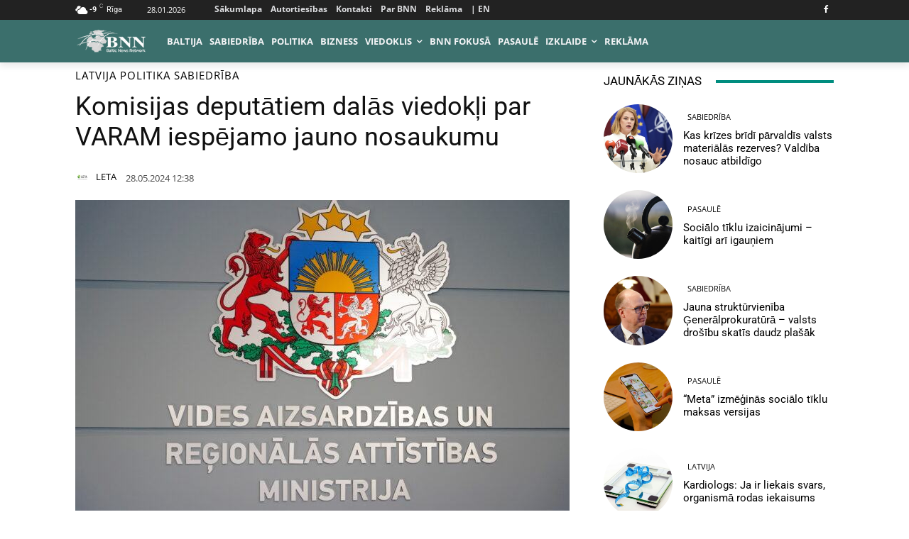

--- FILE ---
content_type: text/html; charset=UTF-8
request_url: https://bnn.lv/komisijas-deputatiem-dalas-viedokli-par-varam-iespejamo-jauno-nosaukumu-42642
body_size: 36317
content:
<!doctype html >
<!--[if IE 8]>    <html class="ie8" lang="en"> <![endif]-->
<!--[if IE 9]>    <html class="ie9" lang="en"> <![endif]-->
<!--[if gt IE 8]><!--> <html lang="lv-LV"> <!--<![endif]-->
<head>
    <title>Komisijas deputātiem dalās viedokļi par VARAM iespējamo jauno nosaukumu -</title>
    <meta charset="UTF-8" />
    <meta name="viewport" content="width=device-width, initial-scale=1.0">
    <link rel="pingback" href="https://bnn.lv/xmlrpc.php" />
    <meta name='robots' content='index, follow, max-image-preview:large, max-snippet:-1, max-video-preview:-1' />
<link rel="icon" type="image/png" href="https://bnn.lv/wp-content/uploads/2022/11/favicon.png"><link rel="apple-touch-icon" sizes="76x76" href="https://bnn.lv/wp-content/uploads/2022/10/76g.png"/><link rel="apple-touch-icon" sizes="120x120" href="https://bnn.lv/wp-content/uploads/2022/10/120g.png"/><link rel="apple-touch-icon" sizes="152x152" href="https://bnn.lv/wp-content/uploads/2022/10/152g.png"/><link rel="apple-touch-icon" sizes="114x114" href="https://bnn.lv/wp-content/uploads/2022/10/114g.png"/><link rel="apple-touch-icon" sizes="144x144" href="https://bnn.lv/wp-content/uploads/2022/10/144g.png"/>
	<!-- This site is optimized with the Yoast SEO plugin v26.8 - https://yoast.com/product/yoast-seo-wordpress/ -->
	<link rel="canonical" href="https://bnn.lv/komisijas-deputatiem-dalas-viedokli-par-varam-iespejamo-jauno-nosaukumu-42642" />
	<meta property="og:locale" content="lv_LV" />
	<meta property="og:type" content="article" />
	<meta property="og:title" content="Komisijas deputātiem dalās viedokļi par VARAM iespējamo jauno nosaukumu -" />
	<meta property="og:description" content="Saeimas Valsts pārvaldes un pašvaldības komisijas sēdē deputāti&nbsp;pauda gan kritiskus, gan arī atbalstošus viedokļus par Vides aizsardzības un reģionālās attīstības ministrijas (VARAM) pārdēvēšanu. Reizē komisijas vairākums nobalsoja par attiecīgajiem grozījumiem Ministru kabineta iekārtas likumā, kas paredz veikt šādu pārdēvēšanu. Deputāts Ģirts Valdis Kristovskis (JV), kurš atbalstīja likumprojektu, norādīja, ka, lai gan piedāvājums ir diezgan ačgārns, [&hellip;]" />
	<meta property="og:url" content="https://bnn.lv/komisijas-deputatiem-dalas-viedokli-par-varam-iespejamo-jauno-nosaukumu-42642" />
	<meta property="article:published_time" content="2024-05-28T09:38:21+00:00" />
	<meta property="article:modified_time" content="2024-05-28T13:17:23+00:00" />
	<meta property="og:image" content="https://bnn.lv/wp-content/uploads/2024/05/LET_24773770.jpg" />
	<meta property="og:image:width" content="1000" />
	<meta property="og:image:height" content="670" />
	<meta property="og:image:type" content="image/jpeg" />
	<meta name="author" content="LETA" />
	<meta name="twitter:card" content="summary_large_image" />
	<meta name="twitter:label1" content="Written by" />
	<meta name="twitter:data1" content="LETA" />
	<meta name="twitter:label2" content="Est. reading time" />
	<meta name="twitter:data2" content="3 minūtes" />
	<script type="application/ld+json" class="yoast-schema-graph">{"@context":"https://schema.org","@graph":[{"@type":"Article","@id":"https://bnn.lv/komisijas-deputatiem-dalas-viedokli-par-varam-iespejamo-jauno-nosaukumu-42642#article","isPartOf":{"@id":"https://bnn.lv/komisijas-deputatiem-dalas-viedokli-par-varam-iespejamo-jauno-nosaukumu-42642"},"author":{"name":"LETA","@id":"https://bnn.lv/#/schema/person/82ad7da197882c1c563dec4a69db80c1"},"headline":"Komisijas deputātiem dalās viedokļi par VARAM iespējamo jauno nosaukumu","datePublished":"2024-05-28T09:38:21+00:00","dateModified":"2024-05-28T13:17:23+00:00","mainEntityOfPage":{"@id":"https://bnn.lv/komisijas-deputatiem-dalas-viedokli-par-varam-iespejamo-jauno-nosaukumu-42642"},"wordCount":685,"image":{"@id":"https://bnn.lv/komisijas-deputatiem-dalas-viedokli-par-varam-iespejamo-jauno-nosaukumu-42642#primaryimage"},"thumbnailUrl":"https://bnn.lv/wp-content/uploads/2024/05/LET_24773770.jpg","keywords":["komisijas deputāti","ministrija","ministrijas pārdēvēšana","Svarīgi","VARAM"],"articleSection":["Latvija","Politika","Sabiedrība"],"inLanguage":"lv-LV"},{"@type":"WebPage","@id":"https://bnn.lv/komisijas-deputatiem-dalas-viedokli-par-varam-iespejamo-jauno-nosaukumu-42642","url":"https://bnn.lv/komisijas-deputatiem-dalas-viedokli-par-varam-iespejamo-jauno-nosaukumu-42642","name":"Komisijas deputātiem dalās viedokļi par VARAM iespējamo jauno nosaukumu -","isPartOf":{"@id":"https://bnn.lv/#website"},"primaryImageOfPage":{"@id":"https://bnn.lv/komisijas-deputatiem-dalas-viedokli-par-varam-iespejamo-jauno-nosaukumu-42642#primaryimage"},"image":{"@id":"https://bnn.lv/komisijas-deputatiem-dalas-viedokli-par-varam-iespejamo-jauno-nosaukumu-42642#primaryimage"},"thumbnailUrl":"https://bnn.lv/wp-content/uploads/2024/05/LET_24773770.jpg","datePublished":"2024-05-28T09:38:21+00:00","dateModified":"2024-05-28T13:17:23+00:00","author":{"@id":"https://bnn.lv/#/schema/person/82ad7da197882c1c563dec4a69db80c1"},"breadcrumb":{"@id":"https://bnn.lv/komisijas-deputatiem-dalas-viedokli-par-varam-iespejamo-jauno-nosaukumu-42642#breadcrumb"},"inLanguage":"lv-LV","potentialAction":[{"@type":"ReadAction","target":["https://bnn.lv/komisijas-deputatiem-dalas-viedokli-par-varam-iespejamo-jauno-nosaukumu-42642"]}]},{"@type":"ImageObject","inLanguage":"lv-LV","@id":"https://bnn.lv/komisijas-deputatiem-dalas-viedokli-par-varam-iespejamo-jauno-nosaukumu-42642#primaryimage","url":"https://bnn.lv/wp-content/uploads/2024/05/LET_24773770.jpg","contentUrl":"https://bnn.lv/wp-content/uploads/2024/05/LET_24773770.jpg","width":1000,"height":670,"caption":"Foto: Paula Čurkste/LETA"},{"@type":"BreadcrumbList","@id":"https://bnn.lv/komisijas-deputatiem-dalas-viedokli-par-varam-iespejamo-jauno-nosaukumu-42642#breadcrumb","itemListElement":[{"@type":"ListItem","position":1,"name":"Home","item":"https://bnn.lv/"},{"@type":"ListItem","position":2,"name":"Komisijas deputātiem dalās viedokļi par VARAM iespējamo jauno nosaukumu"}]},{"@type":"WebSite","@id":"https://bnn.lv/#website","url":"https://bnn.lv/","name":"","description":"","potentialAction":[{"@type":"SearchAction","target":{"@type":"EntryPoint","urlTemplate":"https://bnn.lv/?s={search_term_string}"},"query-input":{"@type":"PropertyValueSpecification","valueRequired":true,"valueName":"search_term_string"}}],"inLanguage":"lv-LV"},{"@type":"Person","@id":"https://bnn.lv/#/schema/person/82ad7da197882c1c563dec4a69db80c1","name":"LETA","image":{"@type":"ImageObject","inLanguage":"lv-LV","@id":"https://bnn.lv/#/schema/person/image/","url":"https://bnn.lv/wp-content/uploads/2022/11/leta-100x80-1.png","contentUrl":"https://bnn.lv/wp-content/uploads/2022/11/leta-100x80-1.png","caption":"LETA"},"url":"https://bnn.lv/author/leta"}]}</script>
	<!-- / Yoast SEO plugin. -->


<link rel='dns-prefetch' href='//www.googletagmanager.com' />
<link rel='dns-prefetch' href='//fonts.googleapis.com' />
<link rel='dns-prefetch' href='//pagead2.googlesyndication.com' />
<link rel="alternate" type="application/rss+xml" title="&raquo; Plūsma" href="https://bnn.lv/feed" />
<link rel="alternate" type="application/rss+xml" title="Komentāru plūsma" href="https://bnn.lv/comments/feed" />
<link rel="alternate" title="oEmbed (JSON)" type="application/json+oembed" href="https://bnn.lv/wp-json/oembed/1.0/embed?url=https%3A%2F%2Fbnn.lv%2Fkomisijas-deputatiem-dalas-viedokli-par-varam-iespejamo-jauno-nosaukumu-42642" />
<link rel="alternate" title="oEmbed (XML)" type="text/xml+oembed" href="https://bnn.lv/wp-json/oembed/1.0/embed?url=https%3A%2F%2Fbnn.lv%2Fkomisijas-deputatiem-dalas-viedokli-par-varam-iespejamo-jauno-nosaukumu-42642&#038;format=xml" />

<link data-optimized="2" rel="stylesheet" href="https://bnn.lv/wp-content/litespeed/css/e9cc1d574e1dd8d81cc0295341bc7e2e.css?ver=95064" />












<script type="text/javascript" src="https://bnn.lv/wp-includes/js/jquery/jquery.min.js?ver=3.7.1" id="jquery-core-js"></script>
<script data-optimized="1" type="text/javascript" src="https://bnn.lv/wp-content/litespeed/js/8000247fd9bd2453b7155051cc7f16b2.js?ver=1e8f2" id="jquery-migrate-js"></script>
<script data-optimized="1" type="text/javascript" src="https://bnn.lv/wp-content/litespeed/js/5f56ce19a61b208a823af896243f04db.js?ver=34fc8" id="ppress-flatpickr-js"></script>
<script data-optimized="1" type="text/javascript" src="https://bnn.lv/wp-content/litespeed/js/b3871904ae3a78fe831cc724d4474f58.js?ver=3d5f9" id="ppress-select2-js"></script>

<!-- Google tag (gtag.js) snippet added by Site Kit -->
<!-- Google Analytics snippet added by Site Kit -->
<script type="text/javascript" src="https://www.googletagmanager.com/gtag/js?id=GT-P8VKCXZ" id="google_gtagjs-js" async></script>
<script type="text/javascript" id="google_gtagjs-js-after">
/* <![CDATA[ */
window.dataLayer = window.dataLayer || [];function gtag(){dataLayer.push(arguments);}
gtag("set","linker",{"domains":["bnn.lv"]});
gtag("js", new Date());
gtag("set", "developer_id.dZTNiMT", true);
gtag("config", "GT-P8VKCXZ");
//# sourceURL=google_gtagjs-js-after
/* ]]> */
</script>
<link rel="https://api.w.org/" href="https://bnn.lv/wp-json/" /><link rel="alternate" title="JSON" type="application/json" href="https://bnn.lv/wp-json/wp/v2/posts/42642" /><link rel="EditURI" type="application/rsd+xml" title="RSD" href="https://bnn.lv/xmlrpc.php?rsd" />
<meta name="generator" content="WordPress 6.9" />
<link rel='shortlink' href='https://bnn.lv/?p=42642' />
<meta name="generator" content="Site Kit by Google 1.170.0" />    <script>
        window.tdb_global_vars = {"wpRestUrl":"https:\/\/bnn.lv\/wp-json\/","permalinkStructure":"\/%postname%-%post_id%"};
        window.tdb_p_autoload_vars = {"isAjax":false,"isAdminBarShowing":false,"autoloadStatus":"off","origPostEditUrl":null};
    </script>
    
    

    
	
<!-- Google AdSense meta tags added by Site Kit -->
<meta name="google-adsense-platform-account" content="ca-host-pub-2644536267352236">
<meta name="google-adsense-platform-domain" content="sitekit.withgoogle.com">
<!-- End Google AdSense meta tags added by Site Kit -->

<!-- Google AdSense snippet added by Site Kit -->
<script type="text/javascript" async="async" src="https://pagead2.googlesyndication.com/pagead/js/adsbygoogle.js?client=ca-pub-5716955954400663&amp;host=ca-host-pub-2644536267352236" crossorigin="anonymous"></script>

<!-- End Google AdSense snippet added by Site Kit -->

<!-- JS generated by theme -->

<script type="text/javascript" id="td-generated-header-js">
    
    

	    var tdBlocksArray = []; //here we store all the items for the current page

	    // td_block class - each ajax block uses a object of this class for requests
	    function tdBlock() {
		    this.id = '';
		    this.block_type = 1; //block type id (1-234 etc)
		    this.atts = '';
		    this.td_column_number = '';
		    this.td_current_page = 1; //
		    this.post_count = 0; //from wp
		    this.found_posts = 0; //from wp
		    this.max_num_pages = 0; //from wp
		    this.td_filter_value = ''; //current live filter value
		    this.is_ajax_running = false;
		    this.td_user_action = ''; // load more or infinite loader (used by the animation)
		    this.header_color = '';
		    this.ajax_pagination_infinite_stop = ''; //show load more at page x
	    }

        // td_js_generator - mini detector
        ( function () {
            var htmlTag = document.getElementsByTagName("html")[0];

	        if ( navigator.userAgent.indexOf("MSIE 10.0") > -1 ) {
                htmlTag.className += ' ie10';
            }

            if ( !!navigator.userAgent.match(/Trident.*rv\:11\./) ) {
                htmlTag.className += ' ie11';
            }

	        if ( navigator.userAgent.indexOf("Edge") > -1 ) {
                htmlTag.className += ' ieEdge';
            }

            if ( /(iPad|iPhone|iPod)/g.test(navigator.userAgent) ) {
                htmlTag.className += ' td-md-is-ios';
            }

            var user_agent = navigator.userAgent.toLowerCase();
            if ( user_agent.indexOf("android") > -1 ) {
                htmlTag.className += ' td-md-is-android';
            }

            if ( -1 !== navigator.userAgent.indexOf('Mac OS X')  ) {
                htmlTag.className += ' td-md-is-os-x';
            }

            if ( /chrom(e|ium)/.test(navigator.userAgent.toLowerCase()) ) {
               htmlTag.className += ' td-md-is-chrome';
            }

            if ( -1 !== navigator.userAgent.indexOf('Firefox') ) {
                htmlTag.className += ' td-md-is-firefox';
            }

            if ( -1 !== navigator.userAgent.indexOf('Safari') && -1 === navigator.userAgent.indexOf('Chrome') ) {
                htmlTag.className += ' td-md-is-safari';
            }

            if( -1 !== navigator.userAgent.indexOf('IEMobile') ){
                htmlTag.className += ' td-md-is-iemobile';
            }

        })();

        var tdLocalCache = {};

        ( function () {
            "use strict";

            tdLocalCache = {
                data: {},
                remove: function (resource_id) {
                    delete tdLocalCache.data[resource_id];
                },
                exist: function (resource_id) {
                    return tdLocalCache.data.hasOwnProperty(resource_id) && tdLocalCache.data[resource_id] !== null;
                },
                get: function (resource_id) {
                    return tdLocalCache.data[resource_id];
                },
                set: function (resource_id, cachedData) {
                    tdLocalCache.remove(resource_id);
                    tdLocalCache.data[resource_id] = cachedData;
                }
            };
        })();

    
    
var td_viewport_interval_list=[{"limitBottom":767,"sidebarWidth":228},{"limitBottom":1018,"sidebarWidth":300},{"limitBottom":1140,"sidebarWidth":324}];
var tdc_is_installed="yes";
var tdc_domain_active=false;
var td_ajax_url="https:\/\/bnn.lv\/wp-admin\/admin-ajax.php?td_theme_name=Newspaper&v=12.7.4";
var td_get_template_directory_uri="https:\/\/bnn.lv\/wp-content\/plugins\/td-composer\/legacy\/common";
var tds_snap_menu="";
var tds_logo_on_sticky="";
var tds_header_style="";
var td_please_wait="Please wait...";
var td_email_user_pass_incorrect="User or password incorrect!";
var td_email_user_incorrect="Email or username incorrect!";
var td_email_incorrect="Email incorrect!";
var td_user_incorrect="Username incorrect!";
var td_email_user_empty="Email or username empty!";
var td_pass_empty="Pass empty!";
var td_pass_pattern_incorrect="Invalid Pass Pattern!";
var td_retype_pass_incorrect="Retyped Pass incorrect!";
var tds_more_articles_on_post_enable="";
var tds_more_articles_on_post_time_to_wait="";
var tds_more_articles_on_post_pages_distance_from_top=0;
var tds_captcha="";
var tds_theme_color_site_wide="#165a63";
var tds_smart_sidebar="";
var tdThemeName="Newspaper";
var tdThemeNameWl="Newspaper";
var td_magnific_popup_translation_tPrev="Previous (Left arrow key)";
var td_magnific_popup_translation_tNext="Next (Right arrow key)";
var td_magnific_popup_translation_tCounter="%curr% of %total%";
var td_magnific_popup_translation_ajax_tError="The content from %url% could not be loaded.";
var td_magnific_popup_translation_image_tError="The image #%curr% could not be loaded.";
var tdBlockNonce="e0f5345fc9";
var tdMobileMenu="enabled";
var tdMobileSearch="disabled";
var tdsDateFormat="d.m.Y";
var tdDateNamesI18n={"month_names":["janv\u0101ris","febru\u0101ris","marts","apr\u012blis","maijs","j\u016bnijs","j\u016blijs","augusts","septembris","oktobris","novembris","decembris"],"month_names_short":["Jan","Feb","Mar","Apr","Mai","J\u016bn","J\u016bl","Aug","Sep","Okt","Nov","Dec"],"day_names":["sv\u0113tdien","pirmdien","otrdien","tre\u0161dien","ceturtdien","piektdien","sestdien"],"day_names_short":["Sve","Pir","Otr","Tre","Cet","Pie","Ses"]};
var tdb_modal_confirm="Save";
var tdb_modal_cancel="Cancel";
var tdb_modal_confirm_alt="Yes";
var tdb_modal_cancel_alt="No";
var td_deploy_mode="deploy";
var td_ad_background_click_link="";
var td_ad_background_click_target="";
</script>


<!-- Header style compiled by theme -->



<!-- Global site tag (gtag.js) - Google Analytics -->
<script async src="https://www.googletagmanager.com/gtag/js?id=UA-138869075-1"></script>
<script>
  window.dataLayer = window.dataLayer || [];
  function gtag(){dataLayer.push(arguments);}
  gtag('js', new Date());

  gtag('config', 'UA-138869075-1');
</script>

<script async src="https://pagead2.googlesyndication.com/pagead/js/adsbygoogle.js?client=ca-pub-1035397084077411"
     crossorigin="anonymous"></script>
<!-- Button style compiled by theme -->



	<style id="tdw-css-placeholder"></style>
</head>

<body class="wp-singular post-template-default single single-post postid-42642 single-format-standard wp-theme-Newspaper td-standard-pack komisijas-deputatiem-dalas-viedokli-par-varam-iespejamo-jauno-nosaukumu global-block-template-1 tdb_template_18 tdb-template  tdc-header-template  tdc-footer-template td-full-layout" itemscope="itemscope" itemtype="https://schema.org/WebPage">

<div class="td-scroll-up" data-style="style1"><i class="td-icon-menu-up"></i></div>
    <div class="td-menu-background" style="visibility:hidden"></div>
<div id="td-mobile-nav" style="visibility:hidden">
    <div class="td-mobile-container">
        <!-- mobile menu top section -->
        <div class="td-menu-socials-wrap">
            <!-- socials -->
            <div class="td-menu-socials">
                
        <span class="td-social-icon-wrap">
            <a target="_blank" href="https://www.facebook.com/bnnlv" title="Facebook">
                <i class="td-icon-font td-icon-facebook"></i>
                <span style="display: none">Facebook</span>
            </a>
        </span>
        <span class="td-social-icon-wrap">
            <a target="_blank" href="https://twitter.com/bnnlv" title="Twitter">
                <i class="td-icon-font td-icon-twitter"></i>
                <span style="display: none">Twitter</span>
            </a>
        </span>
        <span class="td-social-icon-wrap">
            <a target="_blank" href="https://www.draugiem.lv/bnn.lv/" title="Youtube">
                <i class="td-icon-font td-icon-youtube"></i>
                <span style="display: none">Youtube</span>
            </a>
        </span>            </div>
            <!-- close button -->
            <div class="td-mobile-close">
                <span><i class="td-icon-close-mobile"></i></span>
            </div>
        </div>

        <!-- login section -->
        
        <!-- menu section -->
        <div class="td-mobile-content">
            <div class="menu-primary-container"><ul id="menu-primary-2" class="td-mobile-main-menu"><li class="menu-item menu-item-type-taxonomy menu-item-object-category current-post-ancestor menu-item-first menu-item-69299"><a href="https://bnn.lv/category/baltija">Baltija</a></li>
<li class="menu-item menu-item-type-taxonomy menu-item-object-category current-post-ancestor current-menu-parent current-post-parent menu-item-69306"><a href="https://bnn.lv/category/sabiedriba">Sabiedrība</a></li>
<li class="menu-item menu-item-type-taxonomy menu-item-object-category current-post-ancestor current-menu-parent current-post-parent menu-item-69304"><a href="https://bnn.lv/category/politika">Politika</a></li>
<li class="menu-item menu-item-type-taxonomy menu-item-object-category menu-item-69300"><a href="https://bnn.lv/category/bizness">Bizness</a></li>
<li class="menu-item menu-item-type-taxonomy menu-item-object-category menu-item-has-children menu-item-69305"><a href="https://bnn.lv/category/viedoklis">Viedoklis<i class="td-icon-menu-right td-element-after"></i></a>
<ul class="sub-menu">
	<li class="menu-item menu-item-type-taxonomy menu-item-object-category menu-item-69302"><a href="https://bnn.lv/category/intervijas">Intervijas</a></li>
</ul>
</li>
<li class="menu-item menu-item-type-taxonomy menu-item-object-category menu-item-69301"><a href="https://bnn.lv/category/bnn-fokusa">BNN fokusā</a></li>
<li class="menu-item menu-item-type-taxonomy menu-item-object-category menu-item-69303"><a href="https://bnn.lv/category/pasaule">Pasaulē</a></li>
<li class="menu-item menu-item-type-taxonomy menu-item-object-category menu-item-has-children menu-item-69307"><a href="https://bnn.lv/category/izklaide">Izklaide<i class="td-icon-menu-right td-element-after"></i></a>
<ul class="sub-menu">
	<li class="menu-item menu-item-type-taxonomy menu-item-object-category menu-item-69309"><a href="https://bnn.lv/category/izklaide/dzivesstils">Dzīvesstils</a></li>
	<li class="menu-item menu-item-type-taxonomy menu-item-object-category menu-item-69308"><a href="https://bnn.lv/category/izklaide/attiecibas-berni">Attiecības &amp; bērni</a></li>
	<li class="menu-item menu-item-type-taxonomy menu-item-object-category menu-item-69312"><a href="https://bnn.lv/category/izklaide/majoklis-darzs">Mājoklis &amp; dārzs</a></li>
	<li class="menu-item menu-item-type-taxonomy menu-item-object-category menu-item-69314"><a href="https://bnn.lv/category/izklaide/skaistums-veseliba">Skaistums &amp; veselība</a></li>
	<li class="menu-item menu-item-type-taxonomy menu-item-object-category menu-item-69313"><a href="https://bnn.lv/category/izklaide/sarkanais-paklajs">Sarkanais paklājs</a></li>
	<li class="menu-item menu-item-type-taxonomy menu-item-object-category menu-item-69311"><a href="https://bnn.lv/category/izklaide/kultura-atputa">Kultūra &amp; atpūta</a></li>
	<li class="menu-item menu-item-type-taxonomy menu-item-object-category menu-item-69315"><a href="https://bnn.lv/category/izklaide/tv-kino">TV &amp; kino</a></li>
	<li class="menu-item menu-item-type-taxonomy menu-item-object-category menu-item-69316"><a href="https://bnn.lv/category/izklaide/virtuve">Virtuve</a></li>
	<li class="menu-item menu-item-type-taxonomy menu-item-object-category menu-item-69310"><a href="https://bnn.lv/category/izklaide/ezoterika">Ezotērika</a></li>
</ul>
</li>
<li class="menu-item menu-item-type-taxonomy menu-item-object-category menu-item-69317"><a href="https://bnn.lv/category/reklama">Reklāma</a></li>
</ul></div>        </div>
    </div>

    <!-- register/login section -->
    </div>

    <div id="td-outer-wrap" class="td-theme-wrap">
    
                    <div class="td-header-template-wrap" style="position: relative">
                                    <div class="td-header-mobile-wrap ">
                        <div id="tdi_1" class="tdc-zone"><div class="tdc_zone tdi_2  wpb_row td-pb-row tdc-element-style"  >
<style scoped>.tdi_2{min-height:0}@media (max-width:767px){.tdi_2:before{content:'';display:block;width:100vw;height:100%;position:absolute;left:50%;transform:translateX(-50%);box-shadow:0px 6px 8px 0px rgba(0,0,0,0.08);z-index:20;pointer-events:none}@media (max-width:767px){.tdi_2:before{width:100%}}}@media (max-width:767px){.tdi_2{position:relative}}</style>
<div class="tdi_1_rand_style td-element-style" ><style>@media (max-width:767px){.tdi_1_rand_style{background-color:#222222!important}}</style></div><div id="tdi_3" class="tdc-row"><div class="vc_row tdi_4  wpb_row td-pb-row" >
<style scoped>.tdi_4,.tdi_4 .tdc-columns{min-height:0}.tdi_4,.tdi_4 .tdc-columns{display:block}.tdi_4 .tdc-columns{width:100%}.tdi_4:before,.tdi_4:after{display:table}@media (max-width:767px){@media (min-width:768px){.tdi_4{margin-left:-0px;margin-right:-0px}.tdi_4 .tdc-row-video-background-error,.tdi_4>.vc_column,.tdi_4>.tdc-columns>.vc_column{padding-left:0px;padding-right:0px}}}</style><div class="vc_column tdi_6  wpb_column vc_column_container tdc-column td-pb-span4">
<style scoped>.tdi_6{vertical-align:baseline}.tdi_6>.wpb_wrapper,.tdi_6>.wpb_wrapper>.tdc-elements{display:block}.tdi_6>.wpb_wrapper>.tdc-elements{width:100%}.tdi_6>.wpb_wrapper>.vc_row_inner{width:auto}.tdi_6>.wpb_wrapper{width:auto;height:auto}@media (max-width:767px){.tdi_6{vertical-align:middle}}@media (max-width:767px){.tdi_6{width:20%!important;display:inline-block!important}}</style><div class="wpb_wrapper" ><div class="td_block_wrap tdb_mobile_menu tdi_7 td-pb-border-top td_block_template_1 tdb-header-align"  data-td-block-uid="tdi_7" >
<style>@media (max-width:767px){.tdi_7{margin-top:2px!important;margin-left:-13px!important}}</style>
<style>.tdb-header-align{vertical-align:middle}.tdb_mobile_menu{margin-bottom:0;clear:none}.tdb_mobile_menu a{display:inline-block!important;position:relative;text-align:center;color:var(--td_theme_color,#4db2ec)}.tdb_mobile_menu a>span{display:flex;align-items:center;justify-content:center}.tdb_mobile_menu svg{height:auto}.tdb_mobile_menu svg,.tdb_mobile_menu svg *{fill:var(--td_theme_color,#4db2ec)}#tdc-live-iframe .tdb_mobile_menu a{pointer-events:none}.td-menu-mob-open-menu{overflow:hidden}.td-menu-mob-open-menu #td-outer-wrap{position:static}.tdi_7{display:inline-block}.tdi_7 .tdb-mobile-menu-button i{font-size:22px;width:55px;height:55px;line-height:55px}.tdi_7 .tdb-mobile-menu-button svg{width:22px}.tdi_7 .tdb-mobile-menu-button .tdb-mobile-menu-icon-svg{width:55px;height:55px}.tdi_7 .tdb-mobile-menu-button{color:#ffffff}.tdi_7 .tdb-mobile-menu-button svg,.tdi_7 .tdb-mobile-menu-button svg *{fill:#ffffff}@media (max-width:767px){.tdi_7 .tdb-mobile-menu-button i{font-size:27px;width:54px;height:54px;line-height:54px}.tdi_7 .tdb-mobile-menu-button svg{width:27px}.tdi_7 .tdb-mobile-menu-button .tdb-mobile-menu-icon-svg{width:54px;height:54px}}</style><div class="tdb-block-inner td-fix-index"><span class="tdb-mobile-menu-button"><i class="tdb-mobile-menu-icon td-icon-mobile"></i></span></div></div> <!-- ./block --></div></div><div class="vc_column tdi_9  wpb_column vc_column_container tdc-column td-pb-span4">
<style scoped>.tdi_9{vertical-align:baseline}.tdi_9>.wpb_wrapper,.tdi_9>.wpb_wrapper>.tdc-elements{display:block}.tdi_9>.wpb_wrapper>.tdc-elements{width:100%}.tdi_9>.wpb_wrapper>.vc_row_inner{width:auto}.tdi_9>.wpb_wrapper{width:auto;height:auto}@media (max-width:767px){.tdi_9{vertical-align:middle}}@media (max-width:767px){.tdi_9{width:60%!important;display:inline-block!important}}</style><div class="wpb_wrapper" ><div class="td_block_wrap tdb_header_logo tdi_10 td-pb-border-top td_block_template_1 tdb-header-align"  data-td-block-uid="tdi_10" >
<style>@media (max-width:767px){.tdi_10{margin-top:-8px!important}}</style>
<style>.tdb_header_logo{margin-bottom:0;clear:none}.tdb_header_logo .tdb-logo-a,.tdb_header_logo h1{display:flex;pointer-events:auto;align-items:flex-start}.tdb_header_logo h1{margin:0;line-height:0}.tdb_header_logo .tdb-logo-img-wrap img{display:block}.tdb_header_logo .tdb-logo-svg-wrap+.tdb-logo-img-wrap{display:none}.tdb_header_logo .tdb-logo-svg-wrap svg{width:50px;display:block;transition:fill .3s ease}.tdb_header_logo .tdb-logo-text-wrap{display:flex}.tdb_header_logo .tdb-logo-text-title,.tdb_header_logo .tdb-logo-text-tagline{-webkit-transition:all 0.2s ease;transition:all 0.2s ease}.tdb_header_logo .tdb-logo-text-title{background-size:cover;background-position:center center;font-size:75px;font-family:serif;line-height:1.1;color:#222;white-space:nowrap}.tdb_header_logo .tdb-logo-text-tagline{margin-top:2px;font-size:12px;font-family:serif;letter-spacing:1.8px;line-height:1;color:#767676}.tdb_header_logo .tdb-logo-icon{position:relative;font-size:46px;color:#000}.tdb_header_logo .tdb-logo-icon-svg{line-height:0}.tdb_header_logo .tdb-logo-icon-svg svg{width:46px;height:auto}.tdb_header_logo .tdb-logo-icon-svg svg,.tdb_header_logo .tdb-logo-icon-svg svg *{fill:#000}.tdi_10 .tdb-logo-a,.tdi_10 h1{flex-direction:row;align-items:center;justify-content:center}.tdi_10 .tdb-logo-svg-wrap{display:block}.tdi_10 .tdb-logo-img-wrap{display:none}.tdi_10 .tdb-logo-text-tagline{margin-top:-3px;margin-left:0}.tdi_10 .tdb-logo-text-wrap{flex-direction:column;align-items:center}.tdi_10 .tdb-logo-icon{top:0px;display:block}.tdi_10 .tdb-logo-text-title{color:#ffffff}@media (max-width:767px){.tdb_header_logo .tdb-logo-text-title{font-size:36px}}@media (max-width:767px){.tdb_header_logo .tdb-logo-text-tagline{font-size:11px}}@media (min-width:768px) and (max-width:1018px){.tdi_10 .tdb-logo-img{max-width:186px}.tdi_10 .tdb-logo-text-tagline{margin-top:-2px;margin-left:0}}@media (max-width:767px){.tdi_10 .tdb-logo-svg-wrap+.tdb-logo-img-wrap{display:none}.tdi_10 .tdb-logo-img{max-width:180px}.tdi_10 .tdb-logo-img-wrap{display:block}.tdi_10 .tdb-logo-text-title{display:none}.tdi_10 .tdb-logo-text-tagline{display:none}}</style><div class="tdb-block-inner td-fix-index"><a class="tdb-logo-a" href="https://bnn.lv/" title="BNN News"><span class="tdb-logo-img-wrap"><img class="tdb-logo-img td-retina-data" data-retina="https://bnn.lv/wp-content/uploads/2022/11/logo-retinaX.png" src="https://bnn.lv/wp-content/uploads/2022/11/logo-retina-300x99.png" alt="BNN News"  title="BNN News"  /></span><span class="tdb-logo-text-wrap"><span class="tdb-logo-text-title">BNN News</span><span class="tdb-logo-text-tagline">BNN - ZIŅAS AR VĒRTĪBU</span></span></a></div></div> <!-- ./block --></div></div><div class="vc_column tdi_12  wpb_column vc_column_container tdc-column td-pb-span4">
<style scoped>.tdi_12{vertical-align:baseline}.tdi_12>.wpb_wrapper,.tdi_12>.wpb_wrapper>.tdc-elements{display:block}.tdi_12>.wpb_wrapper>.tdc-elements{width:100%}.tdi_12>.wpb_wrapper>.vc_row_inner{width:auto}.tdi_12>.wpb_wrapper{width:auto;height:auto}@media (max-width:767px){.tdi_12{vertical-align:middle}}@media (max-width:767px){.tdi_12{width:20%!important;display:inline-block!important}}</style><div class="wpb_wrapper" ><div class="td_block_wrap tdb_mobile_search tdi_13 td-pb-border-top td_block_template_1 tdb-header-align"  data-td-block-uid="tdi_13" >
<style>@media (max-width:767px){.tdi_13{margin-right:-18px!important;margin-bottom:0px!important}}</style>
<style>.tdb_mobile_search{margin-bottom:0;clear:none}.tdb_mobile_search a{display:inline-block!important;position:relative;text-align:center;color:var(--td_theme_color,#4db2ec)}.tdb_mobile_search a>span{display:flex;align-items:center;justify-content:center}.tdb_mobile_search svg{height:auto}.tdb_mobile_search svg,.tdb_mobile_search svg *{fill:var(--td_theme_color,#4db2ec)}#tdc-live-iframe .tdb_mobile_search a{pointer-events:none}.td-search-opened{overflow:hidden}.td-search-opened #td-outer-wrap{position:static}.td-search-opened .td-search-wrap-mob{position:fixed;height:calc(100% + 1px)}.td-search-opened .td-drop-down-search{height:calc(100% + 1px);overflow-y:scroll;overflow-x:hidden}.tdi_13{display:inline-block;float:right;clear:none}.tdi_13 .tdb-header-search-button-mob i{font-size:22px;width:55px;height:55px;line-height:55px}.tdi_13 .tdb-header-search-button-mob svg{width:22px}.tdi_13 .tdb-header-search-button-mob .tdb-mobile-search-icon-svg{width:55px;height:55px;display:flex;justify-content:center}.tdi_13 .tdb-header-search-button-mob{color:#ffffff}.tdi_13 .tdb-header-search-button-mob svg,.tdi_13 .tdb-header-search-button-mob svg *{fill:#ffffff}</style><div class="tdb-block-inner td-fix-index"><span class="tdb-header-search-button-mob dropdown-toggle" data-toggle="dropdown"><span class="tdb-mobile-search-icon tdb-mobile-search-icon-svg" ><svg version="1.1" xmlns="http://www.w3.org/2000/svg" viewBox="0 0 1024 1024"><path d="M946.371 843.601l-125.379-125.44c43.643-65.925 65.495-142.1 65.475-218.040 0.051-101.069-38.676-202.588-115.835-279.706-77.117-77.148-178.606-115.948-279.644-115.886-101.079-0.061-202.557 38.738-279.665 115.876-77.169 77.128-115.937 178.627-115.907 279.716-0.031 101.069 38.728 202.588 115.907 279.665 77.117 77.117 178.616 115.825 279.665 115.804 75.94 0.020 152.136-21.862 218.061-65.495l125.348 125.46c30.915 30.904 81.029 30.904 111.954 0.020 30.915-30.935 30.915-81.029 0.020-111.974zM705.772 714.925c-59.443 59.341-136.899 88.842-214.784 88.924-77.896-0.082-155.341-29.583-214.784-88.924-59.443-59.484-88.975-136.919-89.037-214.804 0.061-77.885 29.604-155.372 89.037-214.825 59.464-59.443 136.878-88.945 214.784-89.016 77.865 0.082 155.3 29.583 214.784 89.016 59.361 59.464 88.914 136.919 88.945 214.825-0.041 77.885-29.583 155.361-88.945 214.804z"></path></svg></span></span></div></div> <!-- ./block --></div></div></div></div></div></div>                    </div>
                
                    <div class="td-header-desktop-wrap ">
                        <div id="tdi_14" class="tdc-zone"><div class="tdc_zone tdi_15  wpb_row td-pb-row tdc-element-style"  >
<style scoped>.tdi_15{min-height:0}.tdi_15>.td-element-style:after{content:''!important;width:100%!important;height:100%!important;position:absolute!important;top:0!important;left:0!important;z-index:0!important;display:block!important;background-color:var(--ev-dark-1)!important}.tdi_15:before{content:'';display:block;width:100vw;height:100%;position:absolute;left:50%;transform:translateX(-50%);box-shadow:0px 6px 8px 0px rgba(0,0,0,0.08);z-index:20;pointer-events:none}.td-header-desktop-wrap{position:fixed;top:0;bottom:auto}@media (max-width:767px){.tdi_15:before{width:100%}}.tdi_15{border-color:#008d7f!important;--tdb-scroll-anim:none!important;border-style:solid!important;border-width:0!important;position:relative}</style>
<div class="tdi_14_rand_style td-element-style" ><style>.tdi_14_rand_style{background-color:#ffffff!important}</style></div><div id="tdi_16" class="tdc-row stretch_row"><div class="vc_row tdi_17  wpb_row td-pb-row tdc-element-style" >
<style scoped>.tdi_17,.tdi_17 .tdc-columns{min-height:0}.tdi_17,.tdi_17 .tdc-columns{display:block}.tdi_17 .tdc-columns{width:100%}.tdi_17:before,.tdi_17:after{display:table}@media (min-width:768px){.tdi_17{margin-left:-0px;margin-right:-0px}.tdi_17 .tdc-row-video-background-error,.tdi_17>.vc_column,.tdi_17>.tdc-columns>.vc_column{padding-left:0px;padding-right:0px}}.tdi_17{position:relative}.tdi_17 .td_block_wrap{text-align:left}</style>
<div class="tdi_16_rand_style td-element-style" ><style>.tdi_16_rand_style{background-color:#222222!important}</style></div><div class="vc_column tdi_19  wpb_column vc_column_container tdc-column td-pb-span12">
<style scoped>.tdi_19{vertical-align:baseline}.tdi_19>.wpb_wrapper,.tdi_19>.wpb_wrapper>.tdc-elements{display:block}.tdi_19>.wpb_wrapper>.tdc-elements{width:100%}.tdi_19>.wpb_wrapper>.vc_row_inner{width:auto}.tdi_19>.wpb_wrapper{width:auto;height:auto}.tdi_19{border-color:#008d7f!important;--tdb-scroll-anim:none!important;border-style:solid!important;border-width:0!important}</style><div class="wpb_wrapper" ><div class="td_block_wrap tdb_header_weather tdi_20 td-pb-border-top td_block_template_1 tdb-header-align"  data-td-block-uid="tdi_20" >
<style>.tdi_20{margin-right:32px!important}@media (min-width:1019px) and (max-width:1140px){.tdi_20{margin-right:20px!important}}@media (min-width:768px) and (max-width:1018px){.tdi_20{margin-right:20px!important}}</style>
<style>.tdb_header_weather{margin-bottom:0;clear:none}.tdb_header_weather .tdb-block-inner{display:flex;align-items:baseline}.tdb_header_weather .td-icons{align-self:center;position:relative;background:none;margin-right:2px;font-size:18px}.tdb_header_weather .td-icons:before{display:block}.tdb_header_weather .tdb-weather-deg-wrap{user-select:none;margin-right:6px}.tdb_header_weather .tdb-weather-deg{font-size:11px;font-weight:600}.tdb_header_weather .tdb-weather-unit{position:relative;top:-6px;left:1px;font-size:8px;font-weight:300}.tdb_header_weather .tdb-weather-city{font-size:11px;font-weight:500}.tdi_20{display:inline-block}.tdi_20 .td-icons{top:0px;color:#ffffff}.tdi_20 .tdb-weather-deg-wrap{color:#ffffff}.tdi_20 .tdb-weather-city{color:#ffffff;line-height:28px!important}.tdi_20 .tdb-weather-deg{line-height:28px!important}</style><div class="tdb-block-inner td-fix-index"><!-- td weather source: cache -->        <i class="td-icons broken-clouds-n"></i>
        <div class="tdb-weather-deg-wrap" data-block-uid="tdb_header_weather_uid">
            <span class="tdb-weather-deg">-9</span>
            <span class="tdb-weather-unit">C</span>
        </div>
        <div class="tdb-weather-city">Rīga</div>
        </div></div> <!-- ./block --><div class="td_block_wrap tdb_header_date tdi_21 td-pb-border-top td_block_template_1 tdb-header-align"  data-td-block-uid="tdi_21" >
<style>.tdi_21{margin-right:32px!important}@media (min-width:1019px) and (max-width:1140px){.tdi_21{margin-right:20px!important}}@media (min-width:768px) and (max-width:1018px){.tdi_21{margin-right:20px!important}}</style>
<style>.tdb_header_date{margin-bottom:0;clear:none}.tdb_header_date .tdb-block-inner{display:flex;align-items:baseline}.tdb_header_date .tdb-head-date-txt{font-family:var(--td_default_google_font_1,'Open Sans','Open Sans Regular',sans-serif);font-size:11px;line-height:1;color:#000}.tdi_21{display:inline-block}.tdi_21 .tdb-head-date-txt{color:#ffffff;line-height:28px!important}</style><div class="tdb-block-inner td-fix-index"><div class="tdb-head-date-txt">28.01.2026</div></div></div> <!-- ./block --><div class="td_block_wrap tdb_mobile_horiz_menu tdi_22 td-pb-border-top td_block_template_1 tdb-header-align"  data-td-block-uid="tdi_22"  style=" z-index: 999;">
<style>.tdb_mobile_horiz_menu{margin-bottom:0;clear:none}.tdb_mobile_horiz_menu.tdb-horiz-menu-singleline{width:100%}.tdb_mobile_horiz_menu.tdb-horiz-menu-singleline .tdb-horiz-menu{display:block;width:100%;overflow-x:auto;overflow-y:hidden;font-size:0;white-space:nowrap}.tdb_mobile_horiz_menu.tdb-horiz-menu-singleline .tdb-horiz-menu>li{position:static;display:inline-block;float:none}.tdb_mobile_horiz_menu.tdb-horiz-menu-singleline .tdb-horiz-menu ul{left:0;width:100%;z-index:-1}.tdb-horiz-menu{display:table;margin:0}.tdb-horiz-menu,.tdb-horiz-menu ul{list-style-type:none}.tdb-horiz-menu ul,.tdb-horiz-menu li{line-height:1}.tdb-horiz-menu li{margin:0;font-family:var(--td_default_google_font_1,'Open Sans','Open Sans Regular',sans-serif)}.tdb-horiz-menu li.current-menu-item>a,.tdb-horiz-menu li.current-menu-ancestor>a,.tdb-horiz-menu li.current-category-ancestor>a,.tdb-horiz-menu li.current-page-ancestor>a,.tdb-horiz-menu li:hover>a,.tdb-horiz-menu li.tdb-hover>a{color:var(--td_theme_color,#4db2ec)}.tdb-horiz-menu li.current-menu-item>a .tdb-sub-menu-icon-svg,.tdb-horiz-menu li.current-menu-ancestor>a .tdb-sub-menu-icon-svg,.tdb-horiz-menu li.current-category-ancestor>a .tdb-sub-menu-icon-svg,.tdb-horiz-menu li.current-page-ancestor>a .tdb-sub-menu-icon-svg,.tdb-horiz-menu li:hover>a .tdb-sub-menu-icon-svg,.tdb-horiz-menu li.tdb-hover>a .tdb-sub-menu-icon-svg,.tdb-horiz-menu li.current-menu-item>a .tdb-sub-menu-icon-svg *,.tdb-horiz-menu li.current-menu-ancestor>a .tdb-sub-menu-icon-svg *,.tdb-horiz-menu li.current-category-ancestor>a .tdb-sub-menu-icon-svg *,.tdb-horiz-menu li.current-page-ancestor>a .tdb-sub-menu-icon-svg *,.tdb-horiz-menu li:hover>a .tdb-sub-menu-icon-svg *,.tdb-horiz-menu li.tdb-hover>a .tdb-sub-menu-icon-svg *{fill:var(--td_theme_color,#4db2ec)}.tdb-horiz-menu>li{position:relative;float:left;font-size:0}.tdb-horiz-menu>li:hover ul{visibility:visible;opacity:1}.tdb-horiz-menu>li>a{display:inline-block;padding:0 9px;font-weight:700;font-size:13px;line-height:41px;vertical-align:middle;-webkit-backface-visibility:hidden;color:#000}.tdb-horiz-menu>li>a>.tdb-menu-item-text{display:inline-block}.tdb-horiz-menu>li>a .tdb-sub-menu-icon{margin:0 0 0 6px}.tdb-horiz-menu>li>a .tdb-sub-menu-icon-svg svg{position:relative;top:-1px;width:13px}.tdb-horiz-menu>li .tdb-menu-sep{position:relative}.tdb-horiz-menu>li:last-child .tdb-menu-sep{display:none}.tdb-horiz-menu .tdb-sub-menu-icon-svg,.tdb-horiz-menu .tdb-menu-sep-svg{line-height:0}.tdb-horiz-menu .tdb-sub-menu-icon-svg svg,.tdb-horiz-menu .tdb-menu-sep-svg svg{height:auto}.tdb-horiz-menu .tdb-sub-menu-icon-svg svg,.tdb-horiz-menu .tdb-menu-sep-svg svg,.tdb-horiz-menu .tdb-sub-menu-icon-svg svg *,.tdb-horiz-menu .tdb-menu-sep-svg svg *{fill:#000}.tdb-horiz-menu .tdb-sub-menu-icon{vertical-align:middle;position:relative;top:0;padding-left:0}.tdb-horiz-menu .tdb-menu-sep{vertical-align:middle;font-size:12px}.tdb-horiz-menu .tdb-menu-sep-svg svg{width:12px}.tdb-horiz-menu ul{position:absolute;top:auto;left:-7px;padding:8px 0;background-color:#fff;visibility:hidden;opacity:0}.tdb-horiz-menu ul li>a{white-space:nowrap;display:block;padding:5px 18px;font-size:11px;line-height:18px;color:#111}.tdb-horiz-menu ul li>a .tdb-sub-menu-icon{float:right;font-size:7px;line-height:20px}.tdb-horiz-menu ul li>a .tdb-sub-menu-icon-svg svg{width:7px}.tdc-dragged .tdb-horiz-menu ul{visibility:hidden!important;opacity:0!important;-webkit-transition:all 0.3s ease;transition:all 0.3s ease}.tdi_22{display:inline-block}.tdi_22 .tdb-horiz-menu>li>a{padding:0 6px;color:var(--ev-bg-grey-neutral);font-size:12px!important;line-height:1!important}.tdi_22 .tdb-horiz-menu>li .tdb-menu-sep-svg svg{width:0px}.tdi_22 .tdb-horiz-menu>li .tdb-menu-sep{top:0px}.tdi_22 .tdb-horiz-menu>li>a .tdb-sub-menu-icon{top:0px}.tdi_22 .tdb-horiz-menu>li>a .tdb-sub-menu-icon-svg svg,.tdi_22 .tdb-horiz-menu>li>a .tdb-sub-menu-icon-svg svg *{fill:var(--ev-bg-grey-neutral)}.tdi_22 .tdb-horiz-menu ul{padding:0 0;box-shadow:1px 1px 4px 0px rgba(0,0,0,0.15)}.tdi_22 .tdb-horiz-menu ul li>a{padding:0 0;font-size:8px!important}</style><div id=tdi_22 class="td_block_inner td-fix-index"><div class="menu-top-container"><ul id="menu-top" class="tdb-horiz-menu"><li id="menu-item-69660" class="menu-item menu-item-type-post_type menu-item-object-page menu-item-home menu-item-69660"><a href="https://bnn.lv/"><div class="tdb-menu-item-text">Sākumlapa</div></a></li>
<li id="menu-item-69661" class="menu-item menu-item-type-post_type menu-item-object-page menu-item-69661"><a href="https://bnn.lv/autortiesibas"><div class="tdb-menu-item-text">Autortiesības</div></a></li>
<li id="menu-item-69662" class="menu-item menu-item-type-post_type menu-item-object-page menu-item-69662"><a href="https://bnn.lv/kontakti"><div class="tdb-menu-item-text">Kontakti</div></a></li>
<li id="menu-item-69663" class="menu-item menu-item-type-post_type menu-item-object-page menu-item-69663"><a href="https://bnn.lv/par-bnn"><div class="tdb-menu-item-text">Par BNN</div></a></li>
<li id="menu-item-69664" class="menu-item menu-item-type-post_type menu-item-object-page menu-item-69664"><a href="https://bnn.lv/reklama"><div class="tdb-menu-item-text">Reklāma</div></a></li>
<li id="menu-item-69665" class="menu-item menu-item-type-custom menu-item-object-custom menu-item-69665"><a href="https://bnn-news.com/"><div class="tdb-menu-item-text">| EN</div></a></li>
</ul></div></div></div><div class="tdm_block td_block_wrap tdm_block_socials tdi_23 tdm-content-horiz-left td-pb-border-top td_block_template_1"  data-td-block-uid="tdi_23" >
<style>.tdm_block.tdm_block_socials{margin-bottom:0}.tdm-social-wrapper{*zoom:1}.tdm-social-wrapper:before,.tdm-social-wrapper:after{display:table;content:'';line-height:0}.tdm-social-wrapper:after{clear:both}.tdm-social-item-wrap{display:inline-block}.tdm-social-item{position:relative;display:inline-flex;align-items:center;justify-content:center;vertical-align:middle;-webkit-transition:all 0.2s;transition:all 0.2s;text-align:center;-webkit-transform:translateZ(0);transform:translateZ(0)}.tdm-social-item i{font-size:14px;color:var(--td_theme_color,#4db2ec);-webkit-transition:all 0.2s;transition:all 0.2s}.tdm-social-text{display:none;margin-top:-1px;vertical-align:middle;font-size:13px;color:var(--td_theme_color,#4db2ec);-webkit-transition:all 0.2s;transition:all 0.2s}.tdm-social-item-wrap:hover i,.tdm-social-item-wrap:hover .tdm-social-text{color:#000}.tdm-social-item-wrap:last-child .tdm-social-text{margin-right:0!important}.tdi_23{float:right;clear:none}</style>
<style>.tdi_24 .tdm-social-item i{font-size:12px;vertical-align:middle;line-height:22.8px}.tdi_24 .tdm-social-item i.td-icon-linkedin,.tdi_24 .tdm-social-item i.td-icon-pinterest,.tdi_24 .tdm-social-item i.td-icon-blogger,.tdi_24 .tdm-social-item i.td-icon-vimeo{font-size:9.6px}.tdi_24 .tdm-social-item{width:22.8px;height:22.8px;margin:2.5px 5px 2.5px 0}.tdi_24 .tdm-social-item-wrap:last-child .tdm-social-item{margin-right:0!important}.tdi_24 .tdm-social-item i,.tds-team-member2 .tdi_24.tds-social1 .tdm-social-item i{color:#ffffff}.tdi_24 .tdm-social-item-wrap:hover i,.tds-team-member2 .tdi_24.tds-social1 .tdm-social-item:hover i{color:#4db2ec}.tdi_24 .tdm-social-text{display:none;margin-left:2px;margin-right:18px}</style><div class="tdm-social-wrapper tds-social1 tdi_24"><div class="tdm-social-item-wrap"><a href="https://www.facebook.com/bnnlv"  title="Facebook" class="tdm-social-item"><i class="td-icon-font td-icon-facebook"></i><span style="display: none">Facebook</span></a></div></div></div></div></div></div></div><div id="tdi_25" class="tdc-row tdc-row-is-sticky tdc-rist-top"><div class="vc_row tdi_26  wpb_row td-pb-row" >
<style scoped>body .tdc-row.tdc-rist-top-active,body .tdc-row.tdc-rist-bottom-active{position:fixed;left:50%;transform:translateX(-50%);z-index:10000}body .tdc-row.tdc-rist-top-active.td-stretch-content,body .tdc-row.tdc-rist-bottom-active.td-stretch-content{width:100%!important}body .tdc-row.tdc-rist-top-active{top:0}body .tdc-row.tdc-rist-absolute{position:absolute}body .tdc-row.tdc-rist-bottom-active{bottom:0}.tdi_26,.tdi_26 .tdc-columns{min-height:0}.tdi_26,.tdi_26 .tdc-columns{display:block}.tdi_26 .tdc-columns{width:100%}.tdi_26:before,.tdi_26:after{display:table}@media (min-width:767px){body.admin-bar .tdc-row.tdc-rist-top-active{top:32px}}</style><div class="vc_column tdi_28  wpb_column vc_column_container tdc-column td-pb-span12">
<style scoped>.tdi_28{vertical-align:baseline}.tdi_28>.td-element-style:after{content:''!important;width:100%!important;height:100%!important;position:absolute!important;top:0!important;left:0!important;z-index:0!important;display:block!important;background-color:var(--ev-dark-1)!important}.tdi_28>.wpb_wrapper,.tdi_28>.wpb_wrapper>.tdc-elements{display:flex;flex-direction:row;flex-wrap:nowrap;justify-content:flex-start;align-items:flex-start}.tdi_28>.wpb_wrapper>.tdc-elements{width:100%}.tdi_28>.wpb_wrapper>.vc_row_inner{width:auto}.tdi_28>.wpb_wrapper{width:100%;height:100%}.tdi_28{--tdb-scroll-anim:none!important}</style>
<div class="tdi_27_rand_style td-element-style" ></div><div class="wpb_wrapper" ><div class="vc_row_inner tdi_30  vc_row vc_inner wpb_row td-pb-row tdc-row-content-vert-center" >
<style scoped>.tdi_30{position:relative!important;top:0;transform:none;-webkit-transform:none}.tdi_30,.tdi_30 .tdc-inner-columns{display:flex;flex-direction:row;flex-wrap:nowrap;justify-content:flex-start;align-items:flex-start}.tdi_30 .tdc-inner-columns{width:100%}@media (min-width:768px){.tdi_30{margin-left:-0px;margin-right:-0px}.tdi_30>.vc_column_inner,.tdi_30>.tdc-inner-columns>.vc_column_inner{padding-left:0px;padding-right:0px}}@media (min-width:767px){.tdi_30.tdc-row-content-vert-center,.tdi_30.tdc-row-content-vert-center .tdc-inner-columns{display:flex;align-items:center;flex:1}.tdi_30.tdc-row-content-vert-bottom,.tdi_30.tdc-row-content-vert-bottom .tdc-inner-columns{display:flex;align-items:flex-end;flex:1}.tdi_30.tdc-row-content-vert-center .td_block_wrap{vertical-align:middle}.tdi_30.tdc-row-content-vert-bottom .td_block_wrap{vertical-align:bottom}}.tdi_30{padding-top:-!important;padding-bottom:-!important;--tdb-scroll-anim:none!important}.tdi_30 .td_block_wrap{text-align:left}@media (min-width:768px) and (max-width:1018px){.tdi_30{margin-bottom:-3px!important;padding-top:9px!important;padding-bottom:0px!important}}</style><div class="vc_column_inner tdi_32  wpb_column vc_column_container tdc-inner-column td-pb-span4">
<style scoped>.tdi_32{vertical-align:baseline}.tdi_32 .vc_column-inner>.wpb_wrapper,.tdi_32 .vc_column-inner>.wpb_wrapper .tdc-elements{display:flex;flex-direction:row;flex-wrap:nowrap;justify-content:flex-start;align-items:flex-start}.tdi_32 .vc_column-inner>.wpb_wrapper .tdc-elements{width:100%}.tdi_32 .vc_column-inner,.tdi_32 .vc_column-inner>.wpb_wrapper{width:100%;height:100%}div.tdi_32{width:100px!important}.tdi_32{width:30%!important}@media (min-width:1019px) and (max-width:1140px){.tdi_32{width:24%!important}}@media (min-width:768px) and (max-width:1018px){.tdi_32{width:calc(100% - 468px)!important}}</style><div class="vc_column-inner"><div class="wpb_wrapper" ><div class="td_block_wrap tdb_header_logo tdi_33 td-pb-border-top td_block_template_1 tdb-header-align"  data-td-block-uid="tdi_33" >
<style>.tdi_33 .tdb-logo-a,.tdi_33 h1{flex-direction:row;align-items:center;justify-content:flex-start}.tdi_33 .tdb-logo-svg-wrap{display:block}.tdi_33 .tdb-logo-svg-wrap+.tdb-logo-img-wrap{display:none}.tdi_33 .tdb-logo-img-wrap{display:block}.tdi_33 .tdb-logo-text-tagline{margin-top:2px;margin-left:0;display:none}.tdi_33 .tdb-logo-text-title{display:none}.tdi_33 .tdb-logo-text-wrap{flex-direction:column;align-items:flex-start}.tdi_33 .tdb-logo-icon{top:0px;display:block}</style><div class="tdb-block-inner td-fix-index"><a class="tdb-logo-a" href="https://bnn.lv/" title="BNN News"><span class="tdb-logo-text-wrap"><span class="tdb-logo-text-title">BNN News</span><span class="tdb-logo-text-tagline">BNN - ZIŅAS AR VĒRTĪBU</span></span><span class="tdb-logo-img-wrap"><img class="tdb-logo-img td-retina-data" data-retina="https://bnn.lv/wp-content/uploads/2022/10/logo-mobile-retina.png" src="https://bnn.lv/wp-content/uploads/2022/10/logo-mobile.png.webp" alt="BNN News"  title="BNN News"  width="140" height="48" /></span></a></div></div> <!-- ./block --></div></div></div><div class="vc_column_inner tdi_35  wpb_column vc_column_container tdc-inner-column td-pb-span8">
<style scoped>.tdi_35{vertical-align:baseline}.tdi_35 .vc_column-inner>.wpb_wrapper,.tdi_35 .vc_column-inner>.wpb_wrapper .tdc-elements{display:block}.tdi_35 .vc_column-inner>.wpb_wrapper .tdc-elements{width:100%}.tdi_35{width:70%!important}@media (min-width:1019px) and (max-width:1140px){.tdi_35{width:76%!important}}@media (min-width:768px) and (max-width:1018px){.tdi_35{width:468px!important}}</style><div class="vc_column-inner"><div class="wpb_wrapper" ><div class="td_block_wrap tdb_header_menu tdi_36 tds_menu_active1 tds_menu_sub_active1 tdb-head-menu-inline tdb-mm-align-screen td-pb-border-top td_block_template_1 tdb-header-align"  data-td-block-uid="tdi_36"  style=" z-index: 999;">
<style>.tdi_36{margin-left:24px!important;padding-top:6px!important;padding-bottom:6px!important;width:1100px!important;--tdb-scroll-anim:none!important}</style>
<style>.tdb_header_menu{margin-bottom:0;z-index:999;clear:none}.tdb_header_menu .tdb-main-sub-icon-fake,.tdb_header_menu .tdb-sub-icon-fake{display:none}.rtl .tdb_header_menu .tdb-menu{display:flex}.tdb_header_menu .tdb-menu{display:inline-block;vertical-align:middle;margin:0}.tdb_header_menu .tdb-menu .tdb-mega-menu-inactive,.tdb_header_menu .tdb-menu .tdb-menu-item-inactive{pointer-events:none}.tdb_header_menu .tdb-menu .tdb-mega-menu-inactive>ul,.tdb_header_menu .tdb-menu .tdb-menu-item-inactive>ul{visibility:hidden;opacity:0}.tdb_header_menu .tdb-menu .sub-menu{font-size:14px;position:absolute;top:-999em;background-color:#fff;z-index:99}.tdb_header_menu .tdb-menu .sub-menu>li{list-style-type:none;margin:0;font-family:var(--td_default_google_font_1,'Open Sans','Open Sans Regular',sans-serif)}.tdb_header_menu .tdb-menu>li{float:left;list-style-type:none;margin:0}.tdb_header_menu .tdb-menu>li>a{position:relative;display:inline-block;padding:0 14px;font-weight:700;font-size:14px;line-height:48px;vertical-align:middle;text-transform:uppercase;-webkit-backface-visibility:hidden;color:#000;font-family:var(--td_default_google_font_1,'Open Sans','Open Sans Regular',sans-serif)}.tdb_header_menu .tdb-menu>li>a:after{content:'';position:absolute;bottom:0;left:0;right:0;margin:0 auto;width:0;height:3px;background-color:var(--td_theme_color,#4db2ec);-webkit-transform:translate3d(0,0,0);transform:translate3d(0,0,0);-webkit-transition:width 0.2s ease;transition:width 0.2s ease}.tdb_header_menu .tdb-menu>li>a>.tdb-menu-item-text{display:inline-block}.tdb_header_menu .tdb-menu>li>a .tdb-menu-item-text,.tdb_header_menu .tdb-menu>li>a span{vertical-align:middle;float:left}.tdb_header_menu .tdb-menu>li>a .tdb-sub-menu-icon{margin:0 0 0 7px}.tdb_header_menu .tdb-menu>li>a .tdb-sub-menu-icon-svg{float:none;line-height:0}.tdb_header_menu .tdb-menu>li>a .tdb-sub-menu-icon-svg svg{width:14px;height:auto}.tdb_header_menu .tdb-menu>li>a .tdb-sub-menu-icon-svg svg,.tdb_header_menu .tdb-menu>li>a .tdb-sub-menu-icon-svg svg *{fill:#000}.tdb_header_menu .tdb-menu>li.current-menu-item>a:after,.tdb_header_menu .tdb-menu>li.current-menu-ancestor>a:after,.tdb_header_menu .tdb-menu>li.current-category-ancestor>a:after,.tdb_header_menu .tdb-menu>li.current-page-ancestor>a:after,.tdb_header_menu .tdb-menu>li:hover>a:after,.tdb_header_menu .tdb-menu>li.tdb-hover>a:after{width:100%}.tdb_header_menu .tdb-menu>li:hover>ul,.tdb_header_menu .tdb-menu>li.tdb-hover>ul{top:auto;display:block!important}.tdb_header_menu .tdb-menu>li.td-normal-menu>ul.sub-menu{top:auto;left:0;z-index:99}.tdb_header_menu .tdb-menu>li .tdb-menu-sep{position:relative;vertical-align:middle;font-size:14px}.tdb_header_menu .tdb-menu>li .tdb-menu-sep-svg{line-height:0}.tdb_header_menu .tdb-menu>li .tdb-menu-sep-svg svg{width:14px;height:auto}.tdb_header_menu .tdb-menu>li:last-child .tdb-menu-sep{display:none}.tdb_header_menu .tdb-menu-item-text{word-wrap:break-word}.tdb_header_menu .tdb-menu-item-text,.tdb_header_menu .tdb-sub-menu-icon,.tdb_header_menu .tdb-menu-more-subicon{vertical-align:middle}.tdb_header_menu .tdb-sub-menu-icon,.tdb_header_menu .tdb-menu-more-subicon{position:relative;top:0;padding-left:0}.tdb_header_menu .tdb-normal-menu{position:relative}.tdb_header_menu .tdb-normal-menu ul{left:0;padding:15px 0;text-align:left}.tdb_header_menu .tdb-normal-menu ul ul{margin-top:-15px}.tdb_header_menu .tdb-normal-menu ul .tdb-menu-item{position:relative;list-style-type:none}.tdb_header_menu .tdb-normal-menu ul .tdb-menu-item>a{position:relative;display:block;padding:7px 30px;font-size:12px;line-height:20px;color:#111}.tdb_header_menu .tdb-normal-menu ul .tdb-menu-item>a .tdb-sub-menu-icon,.tdb_header_menu .td-pulldown-filter-list .tdb-menu-item>a .tdb-sub-menu-icon{position:absolute;top:50%;-webkit-transform:translateY(-50%);transform:translateY(-50%);right:0;padding-right:inherit;font-size:7px;line-height:20px}.tdb_header_menu .tdb-normal-menu ul .tdb-menu-item>a .tdb-sub-menu-icon-svg,.tdb_header_menu .td-pulldown-filter-list .tdb-menu-item>a .tdb-sub-menu-icon-svg{line-height:0}.tdb_header_menu .tdb-normal-menu ul .tdb-menu-item>a .tdb-sub-menu-icon-svg svg,.tdb_header_menu .td-pulldown-filter-list .tdb-menu-item>a .tdb-sub-menu-icon-svg svg{width:7px;height:auto}.tdb_header_menu .tdb-normal-menu ul .tdb-menu-item>a .tdb-sub-menu-icon-svg svg,.tdb_header_menu .tdb-normal-menu ul .tdb-menu-item>a .tdb-sub-menu-icon-svg svg *,.tdb_header_menu .td-pulldown-filter-list .tdb-menu-item>a .tdb-sub-menu-icon svg,.tdb_header_menu .td-pulldown-filter-list .tdb-menu-item>a .tdb-sub-menu-icon svg *{fill:#000}.tdb_header_menu .tdb-normal-menu ul .tdb-menu-item:hover>ul,.tdb_header_menu .tdb-normal-menu ul .tdb-menu-item.tdb-hover>ul{top:0;display:block!important}.tdb_header_menu .tdb-normal-menu ul .tdb-menu-item.current-menu-item>a,.tdb_header_menu .tdb-normal-menu ul .tdb-menu-item.current-menu-ancestor>a,.tdb_header_menu .tdb-normal-menu ul .tdb-menu-item.current-category-ancestor>a,.tdb_header_menu .tdb-normal-menu ul .tdb-menu-item.current-page-ancestor>a,.tdb_header_menu .tdb-normal-menu ul .tdb-menu-item.tdb-hover>a,.tdb_header_menu .tdb-normal-menu ul .tdb-menu-item:hover>a{color:var(--td_theme_color,#4db2ec)}.tdb_header_menu .tdb-normal-menu>ul{left:-15px}.tdb_header_menu.tdb-menu-sub-inline .tdb-normal-menu ul,.tdb_header_menu.tdb-menu-sub-inline .td-pulldown-filter-list{width:100%!important}.tdb_header_menu.tdb-menu-sub-inline .tdb-normal-menu ul li,.tdb_header_menu.tdb-menu-sub-inline .td-pulldown-filter-list li{display:inline-block;width:auto!important}.tdb_header_menu.tdb-menu-sub-inline .tdb-normal-menu,.tdb_header_menu.tdb-menu-sub-inline .tdb-normal-menu .tdb-menu-item{position:static}.tdb_header_menu.tdb-menu-sub-inline .tdb-normal-menu ul ul{margin-top:0!important}.tdb_header_menu.tdb-menu-sub-inline .tdb-normal-menu>ul{left:0!important}.tdb_header_menu.tdb-menu-sub-inline .tdb-normal-menu .tdb-menu-item>a .tdb-sub-menu-icon{float:none;line-height:1}.tdb_header_menu.tdb-menu-sub-inline .tdb-normal-menu .tdb-menu-item:hover>ul,.tdb_header_menu.tdb-menu-sub-inline .tdb-normal-menu .tdb-menu-item.tdb-hover>ul{top:100%}.tdb_header_menu.tdb-menu-sub-inline .tdb-menu-items-dropdown{position:static}.tdb_header_menu.tdb-menu-sub-inline .td-pulldown-filter-list{left:0!important}.tdb-menu .tdb-mega-menu .sub-menu{-webkit-transition:opacity 0.3s ease;transition:opacity 0.3s ease;width:1114px!important}.tdb-menu .tdb-mega-menu .sub-menu,.tdb-menu .tdb-mega-menu .sub-menu>li{position:absolute;left:50%;-webkit-transform:translateX(-50%);transform:translateX(-50%)}.tdb-menu .tdb-mega-menu .sub-menu>li{top:0;width:100%;max-width:1114px!important;height:auto;background-color:#fff;border:1px solid #eaeaea;overflow:hidden}.tdc-dragged .tdb-block-menu ul{visibility:hidden!important;opacity:0!important;-webkit-transition:all 0.3s ease;transition:all 0.3s ease}.tdb-mm-align-screen .tdb-menu .tdb-mega-menu .sub-menu{-webkit-transform:translateX(0);transform:translateX(0)}.tdb-mm-align-parent .tdb-menu .tdb-mega-menu{position:relative}.tdb-menu .tdb-mega-menu .tdc-row:not([class*='stretch_row_']),.tdb-menu .tdb-mega-menu .tdc-row-composer:not([class*='stretch_row_']){width:auto!important;max-width:1240px}.tdb-menu .tdb-mega-menu-page>.sub-menu>li .tdb-page-tpl-edit-btns{position:absolute;top:0;left:0;display:none;flex-wrap:wrap;gap:0 4px}.tdb-menu .tdb-mega-menu-page>.sub-menu>li:hover .tdb-page-tpl-edit-btns{display:flex}.tdb-menu .tdb-mega-menu-page>.sub-menu>li .tdb-page-tpl-edit-btn{background-color:#000;padding:1px 8px 2px;font-size:11px;color:#fff;z-index:100}.tdi_36{max-width:100%;display:inline-block}.tdi_36 .tdb-menu>li>a,.tdi_36 .td-subcat-more{padding:0 5px;color:var(--ev-bg-grey)}.tdi_36 .tdb-menu>li .tdb-menu-sep,.tdi_36 .tdb-menu-items-dropdown .tdb-menu-sep{top:-1px}.tdi_36 .tdb-menu>li>a .tdb-sub-menu-icon,.tdi_36 .td-subcat-more .tdb-menu-more-subicon{top:-1px}.tdi_36 .td-subcat-more .tdb-menu-more-icon{top:0px}.tdi_36 .tdb-menu>li>a .tdb-sub-menu-icon-svg svg,.tdi_36 .tdb-menu>li>a .tdb-sub-menu-icon-svg svg *,.tdi_36 .td-subcat-more .tdb-menu-more-subicon-svg svg,.tdi_36 .td-subcat-more .tdb-menu-more-subicon-svg svg *,.tdi_36 .td-subcat-more .tdb-menu-more-icon-svg,.tdi_36 .td-subcat-more .tdb-menu-more-icon-svg *{fill:var(--ev-bg-grey)}.tdi_36 .tdb-menu>li>a,.tdi_36 .td-subcat-more,.tdi_36 .td-subcat-more>.tdb-menu-item-text{font-size:13px!important}.tdi_36 .tdb-normal-menu ul .tdb-menu-item>a .tdb-sub-menu-icon,.tdi_36 .td-pulldown-filter-list .tdb-menu-item>a .tdb-sub-menu-icon{right:0;margin-top:1px}.tdi_36 .tdb-menu .tdb-normal-menu ul,.tdi_36 .td-pulldown-filter-list,.tdi_36 .td-pulldown-filter-list .sub-menu{box-shadow:1px 1px 4px 0px rgba(0,0,0,0.15)}.tdi_36 .tdb-menu .tdb-normal-menu ul .tdb-menu-item>a,.tdi_36 .td-pulldown-filter-list li a{font-size:12px!important;text-transform:uppercase!important}.tdi_36 .tdb-mega-menu .tdb_header_mega_menu{min-height:0px}.tdi_36 .tdb-mega-menu-page>.sub-menu>li{padding:0px}.tdi_36 .tdb-menu .tdb-mega-menu .sub-menu>li{box-shadow:0px 2px 6px 0px rgba(0,0,0,0.1)}@media (max-width:1140px){.tdb-menu .tdb-mega-menu .sub-menu>li{width:100%!important}}@media (min-width:1019px) and (max-width:1140px){.tdi_36 .tdb-mega-menu .tdb_header_mega_menu{min-height:300px}}@media (min-width:768px) and (max-width:1018px){.tdi_36 .tdb-menu>li>a,.tdi_36 .td-subcat-more{padding:0 12px}.tdi_36 .tdb-menu>li>a,.tdi_36 .td-subcat-more,.tdi_36 .td-subcat-more>.tdb-menu-item-text{font-size:11px!important;line-height:48px!important}.tdi_36 .tdb-mega-menu .tdb_header_mega_menu{min-height:240px}.tdi_36 .tdb-mega-menu-page>.sub-menu>li{padding:14px}}</style>
<style>.tdi_36 .tdb-menu>li>a:after,.tdi_36 .tdb-menu-items-dropdown .td-subcat-more:after{background-color:#ffffff;bottom:0px}</style><div id=tdi_36 class="td_block_inner td-fix-index"><div class="tdb-main-sub-icon-fake"><i class="tdb-sub-menu-icon td-icon-down tdb-main-sub-menu-icon"></i></div><div class="tdb-sub-icon-fake"><i class="tdb-sub-menu-icon td-icon-right-arrow"></i></div><ul id="menu-primary-3" class="tdb-block-menu tdb-menu tdb-menu-items-visible"><li class="menu-item menu-item-type-taxonomy menu-item-object-category current-post-ancestor menu-item-first tdb-menu-item-button tdb-menu-item tdb-normal-menu menu-item-69299"><a href="https://bnn.lv/category/baltija"><div class="tdb-menu-item-text">Baltija</div></a></li>
<li class="menu-item menu-item-type-taxonomy menu-item-object-category current-post-ancestor current-menu-parent current-post-parent tdb-menu-item-button tdb-menu-item tdb-normal-menu menu-item-69306"><a href="https://bnn.lv/category/sabiedriba"><div class="tdb-menu-item-text">Sabiedrība</div></a></li>
<li class="menu-item menu-item-type-taxonomy menu-item-object-category current-post-ancestor current-menu-parent current-post-parent tdb-menu-item-button tdb-menu-item tdb-normal-menu menu-item-69304"><a href="https://bnn.lv/category/politika"><div class="tdb-menu-item-text">Politika</div></a></li>
<li class="menu-item menu-item-type-taxonomy menu-item-object-category tdb-menu-item-button tdb-menu-item tdb-normal-menu menu-item-69300"><a href="https://bnn.lv/category/bizness"><div class="tdb-menu-item-text">Bizness</div></a></li>
<li class="menu-item menu-item-type-taxonomy menu-item-object-category menu-item-has-children tdb-menu-item-button tdb-menu-item tdb-normal-menu menu-item-69305 tdb-menu-item-inactive"><a href="https://bnn.lv/category/viedoklis"><div class="tdb-menu-item-text">Viedoklis</div><i class="tdb-sub-menu-icon td-icon-down tdb-main-sub-menu-icon"></i></a>
<ul class="sub-menu">
	<li class="menu-item menu-item-type-taxonomy menu-item-object-category tdb-menu-item tdb-normal-menu menu-item-69302"><a href="https://bnn.lv/category/intervijas"><div class="tdb-menu-item-text">Intervijas</div></a></li>
</ul>
</li>
<li class="menu-item menu-item-type-taxonomy menu-item-object-category tdb-menu-item-button tdb-menu-item tdb-normal-menu menu-item-69301"><a href="https://bnn.lv/category/bnn-fokusa"><div class="tdb-menu-item-text">BNN fokusā</div></a></li>
<li class="menu-item menu-item-type-taxonomy menu-item-object-category tdb-menu-item-button tdb-menu-item tdb-normal-menu menu-item-69303"><a href="https://bnn.lv/category/pasaule"><div class="tdb-menu-item-text">Pasaulē</div></a></li>
<li class="menu-item menu-item-type-taxonomy menu-item-object-category menu-item-has-children tdb-menu-item-button tdb-menu-item tdb-normal-menu menu-item-69307 tdb-menu-item-inactive"><a href="https://bnn.lv/category/izklaide"><div class="tdb-menu-item-text">Izklaide</div><i class="tdb-sub-menu-icon td-icon-down tdb-main-sub-menu-icon"></i></a>
<ul class="sub-menu">
	<li class="menu-item menu-item-type-taxonomy menu-item-object-category tdb-menu-item tdb-normal-menu menu-item-69309"><a href="https://bnn.lv/category/izklaide/dzivesstils"><div class="tdb-menu-item-text">Dzīvesstils</div></a></li>
	<li class="menu-item menu-item-type-taxonomy menu-item-object-category tdb-menu-item tdb-normal-menu menu-item-69308"><a href="https://bnn.lv/category/izklaide/attiecibas-berni"><div class="tdb-menu-item-text">Attiecības &amp; bērni</div></a></li>
	<li class="menu-item menu-item-type-taxonomy menu-item-object-category tdb-menu-item tdb-normal-menu menu-item-69312"><a href="https://bnn.lv/category/izklaide/majoklis-darzs"><div class="tdb-menu-item-text">Mājoklis &amp; dārzs</div></a></li>
	<li class="menu-item menu-item-type-taxonomy menu-item-object-category tdb-menu-item tdb-normal-menu menu-item-69314"><a href="https://bnn.lv/category/izklaide/skaistums-veseliba"><div class="tdb-menu-item-text">Skaistums &amp; veselība</div></a></li>
	<li class="menu-item menu-item-type-taxonomy menu-item-object-category tdb-menu-item tdb-normal-menu menu-item-69313"><a href="https://bnn.lv/category/izklaide/sarkanais-paklajs"><div class="tdb-menu-item-text">Sarkanais paklājs</div></a></li>
	<li class="menu-item menu-item-type-taxonomy menu-item-object-category tdb-menu-item tdb-normal-menu menu-item-69311"><a href="https://bnn.lv/category/izklaide/kultura-atputa"><div class="tdb-menu-item-text">Kultūra &amp; atpūta</div></a></li>
	<li class="menu-item menu-item-type-taxonomy menu-item-object-category tdb-menu-item tdb-normal-menu menu-item-69315"><a href="https://bnn.lv/category/izklaide/tv-kino"><div class="tdb-menu-item-text">TV &amp; kino</div></a></li>
	<li class="menu-item menu-item-type-taxonomy menu-item-object-category tdb-menu-item tdb-normal-menu menu-item-69316"><a href="https://bnn.lv/category/izklaide/virtuve"><div class="tdb-menu-item-text">Virtuve</div></a></li>
	<li class="menu-item menu-item-type-taxonomy menu-item-object-category tdb-menu-item tdb-normal-menu menu-item-69310"><a href="https://bnn.lv/category/izklaide/ezoterika"><div class="tdb-menu-item-text">Ezotērika</div></a></li>
</ul>
</li>
<li class="menu-item menu-item-type-taxonomy menu-item-object-category tdb-menu-item-button tdb-menu-item tdb-normal-menu menu-item-69317"><a href="https://bnn.lv/category/reklama"><div class="tdb-menu-item-text">Reklāma</div></a></li>
</ul></div></div></div></div></div></div><div class="vc_row_inner tdi_40  vc_row vc_inner wpb_row td-pb-row" >
<style scoped>.tdi_40{position:relative!important;top:0;transform:none;-webkit-transform:none}.tdi_40,.tdi_40 .tdc-inner-columns{display:block}.tdi_40 .tdc-inner-columns{width:100%}</style><div class="vc_column_inner tdi_42  wpb_column vc_column_container tdc-inner-column td-pb-span12">
<style scoped>.tdi_42{vertical-align:baseline;flex-grow:0}.tdi_42 .vc_column-inner>.wpb_wrapper,.tdi_42 .vc_column-inner>.wpb_wrapper .tdc-elements{display:block}.tdi_42 .vc_column-inner>.wpb_wrapper .tdc-elements{width:100%}</style><div class="vc_column-inner"><div class="wpb_wrapper" ></div></div></div></div></div></div></div></div></div></div>                    </div>
                            </div>
            
    <div id="tdb-autoload-article" data-autoload="off" data-autoload-org-post-id="42642" data-autoload-tpl-id="18" data-autoload-type="" data-autoload-count="5" data-autoload-scroll-percent="20">
    

        <div class="td-main-content-wrap td-container-wrap">
            <div class="tdc-content-wrap">
                <article id="template-id-18"
                    class="post-18 tdb_templates type-tdb_templates status-publish post"                    itemscope itemtype="https://schema.org/Article"                                                                            >
	                                    <div id="tdi_43" class="tdc-zone"><div class="tdc_zone tdi_44  wpb_row td-pb-row"  >
<style scoped>.tdi_44{min-height:0}</style><div id="tdi_45" class="tdc-row"><div class="vc_row tdi_46  wpb_row td-pb-row" >
<style scoped>.tdi_46,.tdi_46 .tdc-columns{min-height:0}.tdi_46,.tdi_46 .tdc-columns{display:block}.tdi_46 .tdc-columns{width:100%}.tdi_46:before,.tdi_46:after{display:table}.tdi_46{padding-top:22px!important}.tdi_46 .td_block_wrap{text-align:left}</style><div class="vc_column tdi_48  wpb_column vc_column_container tdc-column td-pb-span12">
<style scoped>.tdi_48{vertical-align:baseline}.tdi_48>.wpb_wrapper,.tdi_48>.wpb_wrapper>.tdc-elements{display:block}.tdi_48>.wpb_wrapper>.tdc-elements{width:100%}.tdi_48>.wpb_wrapper>.vc_row_inner{width:auto}.tdi_48>.wpb_wrapper{width:auto;height:auto}</style><div class="wpb_wrapper" ><div class="td_block_wrap tdb_breadcrumbs tdi_49 td-pb-border-top td_block_template_1 tdb-breadcrumbs "  data-td-block-uid="tdi_49" >
<style>.tdb-breadcrumbs{margin-bottom:11px;font-family:var(--td_default_google_font_1,'Open Sans','Open Sans Regular',sans-serif);font-size:12px;color:#747474;line-height:18px}.tdb-breadcrumbs a{color:#747474}.tdb-breadcrumbs a:hover{color:#000}.tdb-breadcrumbs .tdb-bread-sep{line-height:1;vertical-align:middle}.tdb-breadcrumbs .tdb-bread-sep-svg svg{height:auto}.tdb-breadcrumbs .tdb-bread-sep-svg svg,.tdb-breadcrumbs .tdb-bread-sep-svg svg *{fill:#c3c3c3}.single-tdb_templates.author-template .tdb_breadcrumbs{margin-bottom:2px}.tdb_category_breadcrumbs{margin:21px 0 9px}.search-results .tdb_breadcrumbs{margin-bottom:2px}.tdi_49 .tdb-bread-sep{font-size:8px;margin:0 5px}.td-theme-wrap .tdi_49{text-align:left}</style><div class="tdb-block-inner td-fix-index"><span><a title="" class="tdb-entry-crumb" href="https://bnn.lv/">Sākums</a></span><i class="tdb-bread-sep td-icon-right"></i><span><a title="View all posts in Baltija" class="tdb-entry-crumb" href="https://bnn.lv/category/baltija">Baltija</a></span><i class="tdb-bread-sep td-icon-right"></i><span><a title="View all posts in Latvija" class="tdb-entry-crumb" href="https://bnn.lv/category/baltija/latvija">Latvija</a></span></div></div><script type="application/ld+json">
                        {
                            "@context": "https://schema.org",
                            "@type": "BreadcrumbList",
                            "itemListElement": [{
                            "@type": "ListItem",
                            "position": 1,
                                "item": {
                                "@type": "WebSite",
                                "@id": "https://bnn.lv/",
                                "name": "Sākums"                                               
                            }
                        },{
                            "@type": "ListItem",
                            "position": 2,
                                "item": {
                                "@type": "WebPage",
                                "@id": "https://bnn.lv/category/baltija",
                                "name": "Baltija"
                            }
                        },{
                            "@type": "ListItem",
                            "position": 3,
                                "item": {
                                "@type": "WebPage",
                                "@id": "https://bnn.lv/category/baltija/latvija",
                                "name": "Latvija"                                
                            }
                        }    ]
                        }
                       </script></div></div></div></div><div id="tdi_50" class="tdc-row"><div class="vc_row tdi_51 td-ss-row wpb_row td-pb-row" >
<style scoped>.tdi_51,.tdi_51 .tdc-columns{min-height:0}.tdi_51,.tdi_51 .tdc-columns{display:block}.tdi_51 .tdc-columns{width:100%}.tdi_51:before,.tdi_51:after{display:table}.tdi_51{margin-top:-!important;--tdb-scroll-anim:none!important}.tdi_51 .td_block_wrap{text-align:left}</style><div class="vc_column tdi_53  wpb_column vc_column_container tdc-column td-pb-span8">
<style scoped>.tdi_53{vertical-align:baseline}.tdi_53>.wpb_wrapper,.tdi_53>.wpb_wrapper>.tdc-elements{display:block}.tdi_53>.wpb_wrapper>.tdc-elements{width:100%}.tdi_53>.wpb_wrapper>.vc_row_inner{width:auto}.tdi_53>.wpb_wrapper{width:auto;height:auto}.tdi_53{margin-top:48px!important;--tdb-scroll-anim:none!important}</style><div class="wpb_wrapper" ><div class="td_block_wrap tdb_single_categories tdi_54 td-pb-border-top td_block_template_1 "   data-td-block-uid="tdi_54" >
<style>.tdb_single_categories{margin:0 0 10px 0;line-height:1;font-family:var(--td_default_google_font_1,'Open Sans','Open Sans Regular',sans-serif)}.tdb_single_categories a{pointer-events:auto;font-size:10px;display:inline-block;margin:0 5px 5px 0;line-height:1;color:#fff;padding:3px 6px 4px 6px;white-space:nowrap;position:relative;vertical-align:middle}.tdb_single_categories a:hover .tdb-cat-bg{opacity:0.9}.tdb_single_categories a:hover .tdb-cat-bg:before{opacity:1}.tdb-category i:last-of-type{display:none}.tdb-cat-text{display:inline-block;vertical-align:middle;margin-right:10px}.tdb-cat-sep{font-size:14px;vertical-align:middle;position:relative}.tdb-cat-sep-svg{line-height:0}.tdb-cat-sep-svg svg{width:14px;height:auto}.tdb-cat-bg{position:absolute;background-color:#222;border:1px solid #222;width:100%;height:100%;top:0;left:0;z-index:-1}.tdb-cat-bg:before{content:'';width:100%;height:100%;left:0;top:0;position:absolute;z-index:-1;opacity:0;-webkit-transition:opacity 0.3s ease;transition:opacity 0.3s ease}.tdb-cat-style2 .tdb-cat-bg{background-color:rgba(34,34,34,0.85)}.tdi_54 .tdb-entry-category{padding:0px;color:#000000!important;font-size:15px!important;line-height:1!important;font-weight:400!important;text-transform:uppercase!important;letter-spacing:1px!important}.tdi_54 .tdb-cat-bg{border-width:1px;background-color:rgba(0,0,0,0)!important;border-color:rgba(0,0,0,0)!important}.tdi_54 .tdb-entry-category:hover{color:#008d7f!important}.tdi_54 .tdb-cat-sep{font-size:14px}.tdi_54 .tdb-cat-text{margin-right:10px}.td-theme-wrap .tdi_54{text-align:left}</style><div class="tdb-category td-fix-index"><a class="tdb-entry-category" href="https://bnn.lv/category/baltija/latvija" ><span class="tdb-cat-bg"></span>Latvija</a><a class="tdb-entry-category" href="https://bnn.lv/category/politika" ><span class="tdb-cat-bg"></span>Politika</a><a class="tdb-entry-category" href="https://bnn.lv/category/sabiedriba" ><span class="tdb-cat-bg"></span>Sabiedrība</a></div></div><div class="td_block_wrap tdb_title tdi_55 tdb-single-title td-pb-border-top td_block_template_1"  data-td-block-uid="tdi_55" >
<style>.tdb_title{margin-bottom:19px}.tdb_title.tdb-content-horiz-center{text-align:center}.tdb_title.tdb-content-horiz-center .tdb-title-line{margin:0 auto}.tdb_title.tdb-content-horiz-right{text-align:right}.tdb_title.tdb-content-horiz-right .tdb-title-line{margin-left:auto;margin-right:0}.tdb-title-text{display:inline-block;position:relative;margin:0;word-wrap:break-word;font-size:30px;line-height:38px;font-weight:700}.tdb-first-letter{position:absolute;-webkit-user-select:none;user-select:none;pointer-events:none;text-transform:uppercase;color:rgba(0,0,0,0.08);font-size:6em;font-weight:300;top:50%;-webkit-transform:translateY(-50%);transform:translateY(-50%);left:-0.36em;z-index:-1;-webkit-text-fill-color:initial}.tdb-title-line{display:none;position:relative}.tdb-title-line:after{content:'';width:100%;position:absolute;background-color:var(--td_theme_color,#4db2ec);top:0;left:0;margin:auto}.tdb-single-title .tdb-title-text{font-size:41px;line-height:50px;font-weight:400}.tdi_55 .tdb-title-line:after{height:2px;bottom:40%}.tdi_55 .tdb-title-line{height:50px}.td-theme-wrap .tdi_55{text-align:left}.tdi_55 .tdb-first-letter{left:-0.36em;right:auto}.tdi_55 .tdb-title-text{font-size:36px!important;line-height:1.2!important}@media (min-width:768px) and (max-width:1018px){.tdi_55 .tdb-title-text{font-size:32px!important}}@media (max-width:767px){.tdi_55 .tdb-title-text{font-size:30px!important}}</style><div class="tdb-block-inner td-fix-index"><h1 class="tdb-title-text">Komisijas deputātiem dalās viedokļi par VARAM iespējamo jauno nosaukumu</h1><div></div><div class="tdb-title-line"></div></div></div><div class="td_block_wrap tdb_single_author tdi_56 td-pb-border-top td_block_template_1 tdb-post-meta"  data-td-block-uid="tdi_56" >
<style>.tdi_56{margin-right:10px!important}</style>
<style>.tdb-post-meta{margin-bottom:16px;color:#444;font-family:var(--td_default_google_font_1,'Open Sans','Open Sans Regular',sans-serif);font-size:11px;font-weight:400;clear:none;vertical-align:middle;line-height:1}.tdb-post-meta span,.tdb-post-meta i,.tdb-post-meta time{vertical-align:middle}.tdb_single_author{line-height:30px}.tdb_single_author a{vertical-align:middle}.tdb_single_author .tdb-block-inner{display:flex;align-items:center}.tdb_single_author .tdb-author-name-wrap{display:flex}.tdb_single_author .tdb-author-name{font-weight:700;margin-right:3px}.tdb_single_author .tdb-author-by{margin-right:3px}.tdb_single_author .tdb-author-photo img{display:block}.tdi_56{display:inline-block}.tdi_56 .tdb-author-name-wrap{align-items:baseline}.tdi_56 .avatar{width:20px;height:20px;margin-right:6px;border-radius:50%}.tdi_56 .tdb-author-name{color:#000;font-size:13px!important;line-height:1!important;font-weight:400!important;text-transform:capitalize!important}.tdi_56 .tdb-author-name:hover{color:#008d7f}.tdi_56 .tdb-author-by{font-size:13px!important;line-height:1!important;font-weight:400!important;text-transform:capitalize!important}</style><div class="tdb-block-inner td-fix-index"><a class="tdb-author-photo"  href="https://bnn.lv/author/leta" title="LETA"><img data-del="avatar" alt="LETA" src='https://bnn.lv/wp-content/uploads/2022/11/leta-100x80-1.png' class='avatar pp-user-avatar avatar-96 photo ' height='96' width='96'/></a><div class="tdb-author-name-wrap"><span class="tdb-author-by"></span> <a class="tdb-author-name" href="https://bnn.lv/author/leta">LETA</a></div></div></div><div class="td_block_wrap tdb_single_date tdi_57 td-pb-border-top td_block_template_1 tdb-post-meta"  data-td-block-uid="tdi_57" >
<style>.tdb_single_date{line-height:30px}.tdb_single_date a{vertical-align:middle}.tdb_single_date .tdb-date-icon-svg{position:relative;line-height:0}.tdb_single_date svg{height:auto}.tdb_single_date svg,.tdb_single_date svg *{fill:#444}.tdi_57{display:inline-block;font-size:13px!important;font-weight:400!important;text-transform:lowercase!important}.tdi_57 svg{width:14px}.tdi_57 .tdb-date-icon{margin-right:5px}</style><div class="tdb-block-inner td-fix-index"><time class="entry-date updated td-module-date" datetime="2024-05-28T12:38:21+03:00">28.05.2024 12:38</time></div></div> <!-- ./block --><div class="td_block_wrap tdb_single_featured_image tdi_58 tdb-content-horiz-left td-pb-border-top td_block_template_1"  data-td-block-uid="tdi_58" >
<style>@media (max-width:767px){.tdi_58{margin-right:-20px!important;margin-left:-20px!important}}</style>
<style>.tdb_single_featured_image{margin-bottom:26px}.tdb_single_featured_image.tdb-sfi-stretch{opacity:0}.tdb_single_featured_image.tdb-sfi-stretch,.tdb_single_featured_image .tdb-block-inner{-webkit-transition:all 0.3s ease-in-out;transition:all 0.3s ease-in-out}.tdb_single_featured_image img{display:block;width:100%}.tdb_single_featured_image video{max-width:100%}.tdb_single_featured_image .tdb-caption-text{z-index:1;text-align:left;font-size:11px;font-style:italic;font-weight:normal;line-height:17px;color:#444}.tdb_single_featured_image.tdb-content-horiz-center .tdb-caption-text{text-align:center;left:0;right:0;margin-left:auto;margin-right:auto}.tdb_single_featured_image.tdb-content-horiz-right .tdb-caption-text{text-align:right;left:auto;right:0}.tdb-no-featured-img{background-color:#f1f1f1;width:100%;height:500px}.tdb-no-featured-audio{height:59px}.tdi_58 .td-audio-player{font-size:12px}.tdi_58 .tdb-caption-text{margin:6px 0 0}.tdi_58:hover .tdb-block-inner:before{opacity:0}</style><div class="tdb-block-inner td-fix-index"><figure>
                                    <a 
                                        href="https://bnn.lv/wp-content/uploads/2024/05/LET_24773770.jpg" 
                                        data-caption="Foto: Paula Čurkste/LETA"
                                    >
                                    
                                    <img 
                                        fetchpriority="high" 
                                        width="696" 
                                        height="466" 
                                        class="entry-thumb td-modal-image" 
                                        src="https://bnn.lv/wp-content/uploads/2024/05/LET_24773770-696x466.jpg" srcset="https://bnn.lv/wp-content/uploads/2024/05/LET_24773770-696x466.jpg 696w, https://bnn.lv/wp-content/uploads/2024/05/LET_24773770.jpg 1392w" sizes="(-webkit-min-device-pixel-ratio: 2) 1392px, (min-resolution: 192dpi) 1392px, 696px" 
                                        alt="VARAM, ministrija, komisijas deputāti, ministrijas pārdēvēšana" 
                                        title="Foto: Paula Čurkste/LETA"
                                    />
                                    </a><figcaption class="tdb-caption-text">Foto: Paula Čurkste/LETA</figcaption></figure></div></div><div class="td_block_wrap tdb_single_content tdi_59 td-pb-border-top td_block_template_1 td-post-content tagdiv-type"  data-td-block-uid="tdi_59" >
<div class="tdb-block-inner td-fix-index"><div>
<p style="text-align: justify;"><strong>Saeimas Valsts pārvaldes un pašvaldības komisijas sēdē deputāti&nbsp;</strong><strong>pauda gan kritiskus, gan arī atbalstošus viedokļus par Vides aizsardzības un reģionālās attīstības ministrijas (VARAM) pārdēvēšanu.</strong></p>
<p style="text-align: justify;">Reizē komisijas vairākums nobalsoja par attiecīgajiem grozījumiem Ministru kabineta iekārtas likumā, kas paredz veikt šādu pārdēvēšanu.</p>
<p style="text-align: justify;">Deputāts Ģirts Valdis Kristovskis (JV), kurš atbalstīja likumprojektu, norādīja, ka, lai gan piedāvājums ir diezgan ačgārns, tomēr visi, arī deputāti pieradīs pie tā. Reizē politiķis uzsvēra, ka jātiek skaidrībā, tieši ar kuriem informācijas tehnoloģiju un mākslīgā intelekta jautājumiem ministrija strādās.</p>
<p style="text-align: justify;">Saeimas priekšsēdētāja Daiga Mieriņa (ZZS) vaicāja, cik atbilstoši vārdu &#8220;administrācija&#8221; būtu iekļaut ministrijas nosaukumā. VARAM pārstāve cita starpā atbildēja, ka šo vārdu atbilstoši noteiktajiem kritērijiem piedāvājusi mākslīgā intelekta programma.</p>
<p style="text-align: justify;">Komisijas vadītājs Oļegs Burovs (GKR) norādīja, ka nosaukums nav galvenais, reizē ministrijai kopā Latvijas Universitātes un citiem valodas ekspertiem uz nākamo lasījumu iespējams izveidot arī atbilstošāku piedāvājumu.</p>
<p style="text-align: justify;">Savukārt deputāts Uģis Mitrevics (NA) akcentēja, ka nosaukums ir nozīmīgs, lai cilvēki var saprast, &#8220;kas lācītim vēderā&#8221;. Politiķis piedāvā atteikties no pašreizējā piedāvājuma un saīsinājuma uz atbilstošāku, piemēram, Digitālā un reģionālās attīstības ministrija jeb DRAM.</p>
<p style="text-align: justify;">Līdzīgi arī deputāts, bijušais vides aizsardzības un reģionālās attīstības ministrs Māris Sprindžuks (AS) pauda, ka labāk izmantot vārdus &#8220;digitālais, digitālā&#8221;, jo &#8220;vieds&#8221; nozīmētu pašam sevi saukt par gudru, kas būtu bezgaumīgi.</p>
<p style="text-align: justify;">Savukārt deputāts Ingmārs Līdaka (AS) aicināja saglabāt VARAM abreviatūru ar cieņu pret cilvēkiem, kuri strādā ministrijā.</p>
<p style="text-align: justify;">Kā ziņots, valdība atbalstījusi grozījumus Ministru kabineta iekārtas likumā, kas paredz VARAM nosaukumu no 1.jūlija mainīt uz Viedās administrācijas un reģionālās attīstības ministriju.</p>
<p style="text-align: justify;">Kā aģentūru LETA informēja VARAM sabiedrisko attiecību nodaļa, ministrijas nosaukums tiks mainīts, ņemot vērā VARAM un Klimata un enerģētikas ministrijas (KEM) gaidāmo reorganizāciju.</p>
<p style="text-align: justify;">Līdz šī gada 30.jūnijam jāveic vides aizsardzības politikas jomas, izņemot dabas aizsardzības, un ar to saistīto funkciju un attiecīgā personāla, tiesību, saistību, mantas un budžeta programmu pārcelšanu no VARAM uz KEM.</p>
<p style="text-align: justify;">Kā norāda ministrijā, jaunais nosaukums – Viedās administrācijas un reģionālās attīstības ministrija atspoguļojot iestādes digitālās transformācijas jomas kompetenci.</p>
<p style="text-align: justify;">Ministrijas nosaukums esot svarīgs elements, kas atspoguļojot valsts vai valdības prioritātes un virzienus.</p>
<p style="text-align: justify;">Pēc VARAM un KEM reorganizācijas, VARAM būs vadošā valsts pārvaldes iestāde tādās jomās kā dabas aizsardzība, reģionālā attīstība, pašvaldību attīstība un pārraudzība, teritorijas attīstības plānošana un zemes pārvaldība, valsts pārvaldes pakalpojumu pārvaldība, informācijas sabiedrības un digitālās transformācijas attīstības plānošana, koordinācija un pārvaldība, kā arī valsts pārvaldes digitālo tehnoloģiju pārvaldība.</p>
<p style="text-align: justify;">LETA jau ziņoja, ka iepriekš izskanēja iecere pārdēvēt VARAM par Dabas aizsardzības un reģionālās attīstības ministriju (DARAM).</p>
</div>
<div class="entry_foot" style="text-align: justify;"><a href="https://bnn.lv/palauties-tikai-uz-valsts-garanteto-pensiju-pirmo-limeni-nav-gatavi-nevienas-baltijas-valsts-iedzivotaji-42639" target="_blank" rel="noopener"><span style="color: #800000;"><strong>Lasiet arī: Paļauties tikai uz valsts garantēto pensiju pirmo līmeni nav gatavi nevienas Baltijas valsts iedzīvotāji</strong></span></a></div>
<div>&nbsp;</div>
<div><strong>Seko mums arī&nbsp;<em><a href="https://www.facebook.com/bnnlv" target="_blank" rel="noopener">Facebook</a>,&nbsp;<a href="https://www.draugiem.lv/bnn.lv/" target="_blank" rel="noopener">Draugiem</a></em>&nbsp;un&nbsp;<a href="https://twitter.com/home" target="_blank" rel="noopener">X</a>!</strong></div>
<div>&nbsp;</div>
</div></div><div class="td_block_wrap tdb_single_tags tdi_62 td-pb-border-top td_block_template_1"  data-td-block-uid="tdi_62" >
<style>.tdb_single_tags{margin-bottom:2px;font-family:var(--td_default_google_font_1,'Open Sans','Open Sans Regular',sans-serif);font-weight:600}.tdb_single_tags span,.tdb_single_tags a{font-size:11px}.tdb_single_tags span{text-transform:uppercase}.tdb_single_tags a:hover{background-color:var(--td_theme_color,#4db2ec);border-color:var(--td_theme_color,#4db2ec);color:#fff}.tdb_single_tags ul{display:inline-block;margin:0;list-style-type:none;font-size:0}.tdb_single_tags li{display:inline-block;margin-left:0}.tdi_62 span{margin-right:4px;padding:2px 8px 3px;color:#fff;background-color:#222}.tdi_62 a{margin-right:4px;padding:1px 7px 2px;border:1px solid #ededed;color:#111}@media (min-width:1019px) and (max-width:1140px){.tdi_62 a{border:1px solid #ededed}}@media (min-width:768px) and (max-width:1018px){.tdi_62 a{border:1px solid #ededed}}@media (max-width:767px){.tdi_62 a{border:1px solid #ededed}}</style><div class="tdb-block-inner td-fix-index"><ul class="tdb-tags"><li><span>Tags</span></li><li><a href="https://bnn.lv/tag/komisijas-deputati">komisijas deputāti</a></li><li><a href="https://bnn.lv/tag/ministrija">ministrija</a></li><li><a href="https://bnn.lv/tag/ministrijas-pardevesana">ministrijas pārdēvēšana</a></li><li><a href="https://bnn.lv/tag/svarigi">Svarīgi</a></li><li><a href="https://bnn.lv/tag/varam">VARAM</a></li></ul></div></div><div class="wpb_wrapper td_block_separator td_block_wrap vc_separator tdi_64  td_separator_solid td_separator_center"><span style="border-color:#EBEBEB;border-width:1px;width:100%;"></span>
<style scoped>.td_block_separator{width:100%;align-items:center;margin-bottom:38px;padding-bottom:10px}.td_block_separator span{position:relative;display:block;margin:0 auto;width:100%;height:1px;border-top:1px solid #EBEBEB}.td_separator_align_left span{margin-left:0}.td_separator_align_right span{margin-right:0}.td_separator_dashed span{border-top-style:dashed}.td_separator_dotted span{border-top-style:dotted}.td_separator_double span{height:3px;border-bottom:1px solid #EBEBEB}.td_separator_shadow>span{position:relative;height:20px;overflow:hidden;border:0;color:#EBEBEB}.td_separator_shadow>span>span{position:absolute;top:-30px;left:0;right:0;margin:0 auto;height:13px;width:98%;border-radius:100%}html :where([style*='border-width']){border-style:none}.tdi_64{margin-bottom:30px!important}@media (max-width:767px){.tdi_64{margin-top:-7px!important}}</style></div><div class="td_block_wrap td_flex_block_4 tdi_65 td-pb-border-top td_block_template_8 td_flex_block"  data-td-block-uid="tdi_65" >
<style>
.td_block_template_8.widget > ul > li {
                margin-left: 0 !important;
            }
            .td_block_template_8 .td-block-title {
                font-size: 20px;
                font-weight: 800;
                margin-top: 0;
                margin-bottom: 18px;
                line-height: 29px;
                position: relative;
                overflow: hidden;
                text-align: left;
            }
            .td_block_template_8 .td-block-title > * {
                position: relative;
                padding-right: 20px;
                color: var(--td_text_header_color, #000);
            }
            .td_block_template_8 .td-block-title > *:before,
            .td_block_template_8 .td-block-title > *:after {
                content: '';
                display: block;
                height: 4px;
                position: absolute;
                top: 50%;
                margin-top: -2px;
                width: 2000px;
                background-color: #f5f5f5;
            }
            .td_block_template_8 .td-block-title > *:before {
                left: 100%;
            }
            .td_block_template_8 .td-block-title > *:after {
                right: 100%;
            }
            @media (max-width: 767px) {
                .td_block_template_8 .td-related-title a {
                    font-size: 15px;
                }
            }
            .td_block_template_8 .td-related-title a:before {
                display: none;
            }
            .td_block_template_8 .td-related-title a:first-child:after {
                display: none;
            }
            .td_block_template_8 .td-related-title a:last-child:after {
                left: 100%;
                right: auto;
            }
            .td_block_template_8 .td-related-title .td-cur-simple-item {
                color: var(--td_theme_color, #4db2ec);
            }
            

            
            .tdi_65 .td-block-title > *:before,
            .tdi_65 .td-block-title > *:after {
                background-color: #008d7f !important;
            }
</style>
<style>.tdi_65 .td_module_wrap{padding-left:2.5px;padding-right:2.5px}.tdi_65 .td_block_inner{margin-left:-2.5px;margin-right:-2.5px}.tdi_65 .td_module_flex_1{padding-bottom:10.5px;margin-bottom:10.5px}.tdi_65 .td_module_flex_1 .td-module-container:before{bottom:-10.5px;border-width:0 0 1px 0;border-style:none;border-color:#eaeaea;border-color:#eaeaea}.tdi_65 .td_module_flex_4{padding-bottom:13px;margin-bottom:13px}.tdi_65 .td_module_flex_4 .td-module-container:before{bottom:-13px;border-width:0 0 1px 0;border-style:none;border-color:#eaeaea;border-color:#eaeaea}.tdi_65 .td_module_wrap:last-child{margin-bottom:0!important;padding-bottom:0!important}.tdi_65 .td_module_wrap:last-child .td-module-container:before{display:none}.tdi_65 .td_module_flex_1 .td-module-container{border-color:#eaeaea}.tdi_65 .td_module_flex_4 .td-module-container{border-color:#eaeaea}.tdi_65 .td_module_flex_1 .entry-thumb{background-position:center 50%}.tdi_65 .td_module_flex_4 .entry-thumb{background-position:center 50%}.tdi_65 .td_module_flex_4 .td-image-container{flex:0 0 30%;width:30%;display:block;order:0}.tdi_65 .td_module_flex_1 .td-image-wrap{padding-bottom:120%}.ie10 .tdi_65 .td_module_flex_1 .td-image-container,.ie11 .tdi_65 .td_module_flex_1 .td-image-container{flex:0 0 auto}.ie10 .tdi_65 .td_module_flex_4 .td-module-meta-info,.ie11 .tdi_65 .td_module_flex_4 .td-module-meta-info{flex:1}body .tdi_65 .td_module_flex_1 .td-favorite{font-size:36px;box-shadow:1px 1px 4px 0px rgba(0,0,0,0.2)}body .tdi_65 .td_module_flex_4 .td-favorite{font-size:36px;box-shadow:1px 1px 4px 0px rgba(0,0,0,0.2)}.tdi_65 .td_module_flex_4 .td-video-play-ico{width:20px;height:20px;font-size:20px}.tdi_65 .td_module_flex_1 .td-video-play-ico{top:50%;left:50%;transform:translate(-50%,-50%)}.tdi_65 .td_module_flex_1 .td-post-vid-time{display:block}.tdi_65 .td_module_flex_4 .td-post-vid-time{display:block}.tdi_65 .td_module_flex_1 .td-module-meta-info{position:absolute;bottom:0;left:0;width:100%;text-align:center;padding:15px 10px}.tdi_65 .td_module_flex_1 .td-category-pos-image .td-post-category:not(.td-post-extra-category){top:auto;bottom:0;left:50%;transform:translateX(-50%);-webkit-transform:translateX(-50%)}.tdi_65 .td_module_flex_1 .td-image-container{margin-left:auto;margin-right:auto}.tdi_65.td-h-effect-up-shadow .td_module_flex_1:hover .td-category-pos-image .td-post-category{transform:translate(-50%,-2px);-webkit-transform:translate(-50%,-2px)}.tdi_65 .td_module_flex_1 .entry-title{margin:10px 0 0 0;font-size:15px!important;line-height:1.2!important;font-weight:500!important}.tdi_65 .td_module_flex_1 .td-audio-player{font-size:13px;opacity:1;visibility:visible;height:auto}.tdi_65 .td_module_flex_4 .td-audio-player{font-size:12px;opacity:1;visibility:visible;height:auto}.tdi_65 .td_module_flex_1 .td-post-category{padding:0px;background-color:rgba(255,255,255,0);color:#ffffff;font-size:11px!important;font-weight:500!important;text-transform:uppercase!important}.tdi_65 .td_module_flex_1 .td-author-photo .avatar{width:20px;height:20px;margin-right:6px;border-radius:50%}.tdi_65 .td_module_flex_4 .td-author-photo .avatar{width:20px;height:20px;margin-right:6px;border-radius:50%}.tdi_65 .td_module_flex_1 .td-post-category:not(.td-post-extra-category){display:inline-block}.tdi_65 .td_module_flex_4 .td-post-category:not(.td-post-extra-category){display:inline-block}.tdi_65 .td_module_flex_1 .td-excerpt{display:none}.tdi_65 .td_module_flex_4 .td-excerpt{display:block}.tdi_65 .td_module_flex_1 .td-author-date{display:none}.tdi_65 .td_module_flex_4 .td-author-date{display:inline}.tdi_65 .td_module_flex_1 .td-post-author-name{display:none}.tdi_65 .td_module_flex_4 .td-post-author-name{display:inline-block}.tdi_65 .td_module_flex_1 .td-post-date,.tdi_65 .td_module_flex_1 .td-post-author-name span{display:none}.tdi_65 .td_module_flex_4 .td-post-date,.tdi_65 .td_module_flex_4 .td-post-author-name span{display:inline-block}.tdi_65 .td_module_flex_1 .entry-review-stars{display:none}.tdi_65 .td_module_flex_1 .td-icon-star,.tdi_65 .td_module_flex_1 .td-icon-star-empty,.tdi_65 .td_module_flex_1 .td-icon-star-half{font-size:15px}.tdi_65 .td_module_flex_4 .entry-review-stars{display:inline-block}.tdi_65 .td_module_flex_4 .td-icon-star,.tdi_65 .td_module_flex_4 .td-icon-star-empty,.tdi_65 .td_module_flex_4 .td-icon-star-half{font-size:15px}.tdi_65 .td_module_flex_1 .td-module-comments{display:none}.tdi_65 .td_module_flex_4 .td-module-comments{display:block}.tdi_65 .td_module_flex_1 .td-module-thumb a:after{content:'';position:absolute;top:0;left:0;width:100%;height:100%;background:rgba(0,0,0,0.37)}.tdi_65 .td_module_flex_1 .td-module-title a{color:#ffffff}.tdi_65 .td_module_flex_1:hover .td-module-title a{color:#ffffff!important}.tdi_65 .td_module_flex_1 .td-post-category:hover{background-color:rgba(255,255,255,0)!important;color:#ffffff}.tdi_65 .td_module_flex_1 a{transition:all 0.1s ease;-webkit-transition:all 0.1s ease;box-shadow:inset 0 0 0 0 #000}.tdi_65 .td_module_flex_4 a{transition:all 0.1s ease;-webkit-transition:all 0.1s ease;box-shadow:inset 0 0 0 0 #000}.tdi_65 .td-block-title a,.tdi_65 .td-block-title span{font-size:17px!important;font-weight:400!important;text-transform:uppercase!important}html:not([class*='ie']) .tdi_65 .entry-thumb:after{background:-webkit-linear-gradient(0deg,rgba(0,0,0,0.7),rgba(255,255,255,0.3));background:linear-gradient(0deg,rgba(0,0,0,0.7),rgba(255,255,255,0.3));}@media (min-width:767px){.tdi_65 .td_module_wrap{width:33.33333333%;float:left}.rtl .tdi_65 .td_module_wrap{float:right}}@media (min-width:767px){.tdi_65 .td_module_wrap:nth-child(3n+1){clear:both}}@media (min-width:767px){.tdi_65 .td_module_wrap:nth-last-child(-n+3){margin-bottom:0!important;padding-bottom:0!important}.tdi_65 .td_module_wrap:nth-last-child(-n+3) .td-module-container:before{display:none}}@media (min-width:1141px){html:not([class*='ie']) .tdi_65 .entry-thumb:after{content:'';width:100%;height:100%;position:absolute;top:0;left:0;opacity:0;transition:opacity 1s ease;-webkit-transition:opacity 1s ease;mix-blend-mode:color}html:not([class*='ie']) .tdi_65 .td-module-container:hover .entry-thumb:after{opacity:1}}@media (min-width:1019px) and (max-width:1140px){.tdi_65 .td_module_flex_1 a{transition:all 0.1s ease;-webkit-transition:all 0.1s ease;box-shadow:inset 0 0 0 0 #000}.tdi_65 .td_module_flex_4 a{transition:all 0.1s ease;-webkit-transition:all 0.1s ease;box-shadow:inset 0 0 0 0 #000}}@media (min-width:768px) and (max-width:1018px){.tdi_65 .td_module_flex_1 a{transition:all 0.1s ease;-webkit-transition:all 0.1s ease;box-shadow:inset 0 0 0 0 #000}.tdi_65 .td_module_flex_4 a{transition:all 0.1s ease;-webkit-transition:all 0.1s ease;box-shadow:inset 0 0 0 0 #000}}@media (max-width:767px){.tdi_65 .td_module_flex_1 a{transition:all 0.1s ease;-webkit-transition:all 0.1s ease;box-shadow:inset 0 0 0 0 #000}.tdi_65 .td_module_flex_4 a{transition:all 0.1s ease;-webkit-transition:all 0.1s ease;box-shadow:inset 0 0 0 0 #000}}</style><script>var block_tdi_65 = new tdBlock();
block_tdi_65.id = "tdi_65";
block_tdi_65.atts = '{"title_tag":"div","modules_on_row":"eyJhbGwiOiIzMy4zMzMzMzMzMyUiLCJwaG9uZSI6IjEwMCUifQ==","limit":"3","modules_category":"above","show_btn":"none","show_excerpt":"none","ajax_pagination":"","sort":"","category_id":"_current_cat","f_title_font_size":"eyJwaG9uZSI6IjE0IiwiYWxsIjoiMTMiLCJwb3J0cmFpdCI6IjEyIn0=","f_title_font_line_height":"eyJwaG9uZSI6IjEuNCIsImFsbCI6IjEuNCJ9","modules_gap":"eyJhbGwiOiI1IiwicG9ydHJhaXQiOiIxNSIsInBob25lIjoiMTUifQ==","show_com":"none","show_date":"eyJhbGwiOiJub25lIiwicGhvbmUiOiJpbmxpbmUtYmxvY2sifQ==","show_author":"none","image_height":"120","f_title_font_weight":"500","all_modules_space":"eyJhbGwiOiIyMCIsImxhbmRzY2FwZSI6IjIwIiwicG9ydHJhaXQiOiIxNSIsInBob25lIjoiMjYifQ==","custom_title":"Saist\u012btie raksti","image_floated":"eyJwaG9uZSI6ImZsb2F0X2xlZnQifQ==","image_width":"eyJwaG9uZSI6IjMwIn0=","meta_info_align":"flex-end","meta_margin":"eyJwaG9uZSI6IjAgMCAwIDE2cHgifQ==","meta_padding":"eyJwaG9uZSI6IjAiLCJhbGwiOiIxNXB4IDEwcHgifQ==","video_icon":"eyJwb3J0cmFpdCI6IjI0IiwicGhvbmUiOiIyNCJ9","image_size":"","art_title":"eyJwaG9uZSI6IjAgMCA2cHggMCIsImFsbCI6IjEwcHggMCAwIDAifQ==","block_template_id":"td_block_template_8","border_color":"#008d7f","f_header_font_weight":"400","f_header_font_transform":"uppercase","show_review":"none","meta_info_horiz":"layout-default","modules_category_padding":"0","columns":"33.33333333%","columns_gap":"5","image_height1":"120","meta_info_align1":"image","meta_info_horiz1":"content-horiz-center","meta_padding1":"15px 10px","modules_extra_cat1":"hide","show_author1":"none","show_date1":"none","show_com1":"none","show_review1":"none","show_excerpt1":"none","art_title1":"10px 0 0 0","modules_category_padding1":"0","f_header_font_size":"17","f_title1_font_size":"15","f_title1_font_line_height":"1.2","f_title1_font_weight":"500","f_cat1_font_size":"11","f_cat1_font_weight":"500","f_cat1_font_transform":"uppercase","mix_type":"","color_overlay":"rgba(0,0,0,0.37)","cat_txt":"#ffffff","cat_txt_hover":"#ffffff","cat_bg":"rgba(255,255,255,0)","cat_bg_hover":"rgba(255,255,255,0)","title_txt":"#ffffff","title_txt_hover":"#ffffff","mix_type_h":"color","mix_color_h":"[base64]","td_query_cache":"yes","td_query_cache_expiration":"604800","block_type":"td_flex_block_4","separator":"","custom_url":"","mc1_tl":"","mc1_title_tag":"","mc1_el":"","mc4_tl":"","mc4_title_tag":"","mc4_el":"","post_ids":"-42642","taxonomies":"","category_ids":"","in_all_terms":"","tag_slug":"","autors_id":"","installed_post_types":"","include_cf_posts":"","exclude_cf_posts":"","popular_by_date":"","linked_posts":"","favourite_only":"","offset":"","open_in_new_window":"","show_modified_date":"","time_ago":"","time_ago_add_txt":"ago","time_ago_txt_pos":"","review_source":"","el_class":"","td_ajax_filter_type":"","td_ajax_filter_ids":"","td_filter_default_txt":"All","td_ajax_preloading":"","h_effect":"","modules_space1":"21","modules_border_size1":"","modules_border_style1":"","modules_border_color1":"#eaeaea","modules_divider1":"","modules_divider_color1":"#eaeaea","image_alignment1":"50","image_radius1":"","hide_image":"","show_favourites":"","fav_size":"2","fav_space":"","fav_ico_color":"","fav_ico_color_h":"","fav_bg":"","fav_bg_h":"","fav_shadow_shadow_header":"","fav_shadow_shadow_title":"Shadow","fav_shadow_shadow_size":"","fav_shadow_shadow_offset_horizontal":"","fav_shadow_shadow_offset_vertical":"","fav_shadow_shadow_spread":"","fav_shadow_shadow_color":"","video_icon1":"","video_icon_pos1":"center","video_popup":"yes","video_rec":"","spot_header":"","video_rec_title":"","video_rec_color":"","video_rec_disable":"","autoplay_vid":"yes","show_vid_t":"block","vid_t_margin":"","vid_t_padding":"","video_title_color":"","video_title_color_h":"","video_bg":"","video_overlay":"","vid_t_color":"","vid_t_bg_color":"","f_vid_title_font_header":"","f_vid_title_font_title":"Video pop-up article title","f_vid_title_font_settings":"","f_vid_title_font_family":"","f_vid_title_font_size":"","f_vid_title_font_line_height":"","f_vid_title_font_style":"","f_vid_title_font_weight":"","f_vid_title_font_transform":"","f_vid_title_font_spacing":"","f_vid_title_":"","f_vid_time_font_title":"Video duration text","f_vid_time_font_settings":"","f_vid_time_font_family":"","f_vid_time_font_size":"","f_vid_time_font_line_height":"","f_vid_time_font_style":"","f_vid_time_font_weight":"","f_vid_time_font_transform":"","f_vid_time_font_spacing":"","f_vid_time_":"","meta_width1":"","meta_margin1":"","meta_info_border_radius1":"","modules_category_margin1":"","modules_cat_border1":"","modules_category_radius1":"0","show_cat1":"inline-block","author_photo":"","author_photo_size1":"","author_photo_space1":"","author_photo_radius1":"","review_space1":"","review_size1":"2.5","review_distance1":"","art_excerpt1":"","excerpt_middle":"","show_audio1":"block","hide_audio":"","art_audio1":"","art_audio_size1":"1.5","m_padding2":"","modules_space2":"26","modules_border_size2":"","modules_border_style2":"","modules_border_color2":"#eaeaea","modules_divider2":"","modules_divider_color2":"#eaeaea","image_size3":"","image_alignment2":"50","image_width2":"","image_height2":"","image_floated2":"float_left","image_radius2":"","hide_image3":"","show_favourites2":"","fav_size2":"2","fav_space2":"","fav_ico_color2":"","fav_ico_color_h2":"","fav_bg2":"","fav_bg_h2":"","fav_shadow2_shadow_header":"","fav_shadow2_shadow_title":"Shadow","fav_shadow2_shadow_size":"","fav_shadow2_shadow_offset_horizontal":"","fav_shadow2_shadow_offset_vertical":"","fav_shadow2_shadow_spread":"","fav_shadow2_shadow_color":"","video_icon2":"","video_popup3":"yes","video_rec3":"","video_rec_title3":"","video_rec_color3":"","autoplay_vid3":"yes","show_vid_t3":"block","vid_t_margin3":"","vid_t_padding3":"","meta_info_horiz2":"content-horiz-left","meta_width2":"","meta_margin2":"","meta_padding2":"","meta_info_border_radius2":"","art_title2":"","modules_category3":"","modules_category_margin2":"","modules_category_padding2":"","modules_cat_border2":"","modules_category_radius2":"0","show_cat2":"inline-block","modules_extra_cat2":"","show_author2":"inline-block","author_photo3":"","author_photo_size2":"","author_photo_space2":"","author_photo_radius2":"","show_date2":"inline-block","show_com2":"block","show_review2":"inline-block","review_space2":"","review_size2":"2.5","review_distance2":"","show_excerpt2":"block","art_excerpt2":"","excerpt_middle3":"","show_audio2":"block","hide_audio3":"","art_audio2":"","art_audio_size2":"1","pag_space":"","pag_padding":"","pag_border_width":"","pag_border_radius":"","prev_tdicon":"","next_tdicon":"","pag_icons_size":"","f_header_font_header":"","f_header_font_title":"Block header","f_header_font_settings":"","f_header_font_family":"","f_header_font_line_height":"","f_header_font_style":"","f_header_font_spacing":"","f_header_":"","f_ajax_font_title":"Ajax categories","f_ajax_font_settings":"","f_ajax_font_family":"","f_ajax_font_size":"","f_ajax_font_line_height":"","f_ajax_font_style":"","f_ajax_font_weight":"","f_ajax_font_transform":"","f_ajax_font_spacing":"","f_ajax_":"","f_more_font_title":"Load more button","f_more_font_settings":"","f_more_font_family":"","f_more_font_size":"","f_more_font_line_height":"","f_more_font_style":"","f_more_font_weight":"","f_more_font_transform":"","f_more_font_spacing":"","f_more_":"","f_title1_font_header":"","f_title1_font_title":"Article title 1","f_title1_font_settings":"","f_title1_font_family":"","f_title1_font_style":"","f_title1_font_transform":"","f_title1_font_spacing":"","f_title1_":"","f_cat1_font_title":"Article category tag 1","f_cat1_font_settings":"","f_cat1_font_family":"","f_cat1_font_line_height":"","f_cat1_font_style":"","f_cat1_font_spacing":"","f_cat1_":"","f_meta1_font_title":"Article meta info 1","f_meta1_font_settings":"","f_meta1_font_family":"","f_meta1_font_size":"","f_meta1_font_line_height":"","f_meta1_font_style":"","f_meta1_font_weight":"","f_meta1_font_transform":"","f_meta1_font_spacing":"","f_meta1_":"","f_ex1_font_title":"Article excerpt 1","f_ex1_font_settings":"","f_ex1_font_family":"","f_ex1_font_size":"","f_ex1_font_line_height":"","f_ex1_font_style":"","f_ex1_font_weight":"","f_ex1_font_transform":"","f_ex1_font_spacing":"","f_ex1_":"","f_title2_font_title":"Article title 2","f_title2_font_settings":"","f_title2_font_family":"","f_title2_font_size":"","f_title2_font_line_height":"","f_title2_font_style":"","f_title2_font_weight":"","f_title2_font_transform":"","f_title2_font_spacing":"","f_title2_":"","f_cat2_font_title":"Article category tag 2","f_cat2_font_settings":"","f_cat2_font_family":"","f_cat2_font_size":"","f_cat2_font_line_height":"","f_cat2_font_style":"","f_cat2_font_weight":"","f_cat2_font_transform":"","f_cat2_font_spacing":"","f_cat2_":"","f_meta2_font_title":"Article meta info 2","f_meta2_font_settings":"","f_meta2_font_family":"","f_meta2_font_size":"","f_meta2_font_line_height":"","f_meta2_font_style":"","f_meta2_font_weight":"","f_meta2_font_transform":"","f_meta2_font_spacing":"","f_meta2_":"","f_ex2_font_title":"Article excerpt 2","f_ex2_font_settings":"","f_ex2_font_family":"","f_ex2_font_size":"","f_ex2_font_line_height":"","f_ex2_font_style":"","f_ex2_font_weight":"","f_ex2_font_transform":"","f_ex2_font_spacing":"","f_ex2_":"","mix_color":"","fe_brightness":"1","fe_contrast":"1","fe_saturate":"1","fe_brightness_h":"1","fe_contrast_h":"1","fe_saturate_h":"1","shadow_shadow_header":"","shadow_shadow_title":"Module Shadow","shadow_shadow_size":"","shadow_shadow_offset_horizontal":"","shadow_shadow_offset_vertical":"","shadow_shadow_spread":"","shadow_shadow_color":"","meta_bg":"","all_underline_height1":"","all_underline_color1":"#000","cat_style":"","cat_border1":"","cat_border_hover1":"","author_txt":"","author_txt_hover":"","date_txt":"","ex_txt":"","com_bg":"","com_txt":"","rev_txt":"","audio_btn_color":"","audio_time_color":"","audio_bar_color":"","audio_bar_curr_color":"","meta_bg2":"","title_txt2":"","title_txt_hover2":"","all_underline_height2":"","all_underline_color2":"#000","cat_bg2":"","cat_bg_hover2":"","cat_txt2":"","cat_txt_hover2":"","cat_border2":"","cat_border_hover2":"","author_txt2":"","author_txt_hover2":"","date_txt2":"","ex_txt2":"","com_bg2":"","com_txt2":"","rev_txt2":"","audio_btn_color2":"","audio_time_color2":"","audio_bar_color2":"","audio_bar_curr_color2":"","pag_text":"","pag_h_text":"","pag_bg":"","pag_h_bg":"","pag_border":"","pag_h_border":"","btn_title":"","ajax_pagination_next_prev_swipe":"","ajax_pagination_infinite_stop":"","css":"","tdc_css":"","td_column_number":2,"header_color":"","color_preset":"","border_top":"","class":"tdi_65","tdc_css_class":"tdi_65","tdc_css_class_style":"tdi_65_rand_style"}';
block_tdi_65.td_column_number = "2";
block_tdi_65.block_type = "td_flex_block_4";
block_tdi_65.post_count = "3";
block_tdi_65.found_posts = "13190";
block_tdi_65.header_color = "";
block_tdi_65.ajax_pagination_infinite_stop = "";
block_tdi_65.max_num_pages = "4397";
tdBlocksArray.push(block_tdi_65);
</script><div class="td-block-title-wrap"><div class="td-block-title"><span>Saistītie raksti</span></div></div><div id=tdi_65 class="td_block_inner td-mc1-wrap">
        <div class="td_module_flex td_module_flex_1 td_module_wrap td-animation-stack td-cpt-post">
            <div class="td-module-container td-category-pos-above">
                                    <div class="td-image-container">
                                                <div class="td-module-thumb"><a href="https://bnn.lv/kas-krizes-bridi-parvaldis-valsts-materialas-rezerves-valdiba-nosauc-atbildigo-70025"  rel="bookmark" class="td-image-wrap " title="Kas krīzes brīdī pārvaldīs valsts materiālās rezerves? Valdība nosauc atbildīgo" >
                                        <style>@media only screen and (min-device-pixel-ratio:1.5),only screen and (min-resolution:192dpi){.td-thumb-css.tdi_66{background-image:url("https://bnn.lv/wp-content/uploads/2026/01/LET_24891089.jpg")!important}}</style>
                                    <span class="entry-thumb td-thumb-css tdi_66" style="background-image: url('https://bnn.lv/wp-content/uploads/2026/01/LET_24891089-696x451.jpg')" ></span></a></div>                                                                    </div>
                
                <div class="td-module-meta-info">
                                        <a href="https://bnn.lv/category/sabiedriba" class="td-post-category" >Sabiedrība</a>
                    <h3 class="entry-title td-module-title"><a href="https://bnn.lv/kas-krizes-bridi-parvaldis-valsts-materialas-rezerves-valdiba-nosauc-atbildigo-70025"  rel="bookmark" title="Kas krīzes brīdī pārvaldīs valsts materiālās rezerves? Valdība nosauc atbildīgo">Kas krīzes brīdī pārvaldīs valsts materiālās rezerves? Valdība nosauc atbildīgo</a></h3>
                    
                    
                    
                    
                                    </div>
            </div>
        </div>

        
        <div class="td_module_flex td_module_flex_1 td_module_wrap td-animation-stack td-cpt-post">
            <div class="td-module-container td-category-pos-above">
                                    <div class="td-image-container">
                                                <div class="td-module-thumb"><a href="https://bnn.lv/socialo-tiklu-izaicinajumi-kaitigi-ari-igauniem-70019"  rel="bookmark" class="td-image-wrap " title="Sociālo tīklu izaicinājumi &#8211; kaitīgi arī igauņiem" >
                                        <style>@media only screen and (min-device-pixel-ratio:1.5),only screen and (min-resolution:192dpi){.td-thumb-css.tdi_67{background-image:url("https://bnn.lv/wp-content/uploads/2026/01/kettle-stove-kitchen-1392x928.jpg")!important}}</style>
                                    <span class="entry-thumb td-thumb-css tdi_67" style="background-image: url('https://bnn.lv/wp-content/uploads/2026/01/kettle-stove-kitchen-696x464.jpg')" ></span></a></div>                                                                    </div>
                
                <div class="td-module-meta-info">
                                        <a href="https://bnn.lv/category/pasaule" class="td-post-category" >Pasaulē</a>
                    <h3 class="entry-title td-module-title"><a href="https://bnn.lv/socialo-tiklu-izaicinajumi-kaitigi-ari-igauniem-70019"  rel="bookmark" title="Sociālo tīklu izaicinājumi &#8211; kaitīgi arī igauņiem">Sociālo tīklu izaicinājumi &#8211; kaitīgi arī igauņiem</a></h3>
                    
                    
                    
                    
                                    </div>
            </div>
        </div>

        
        <div class="td_module_flex td_module_flex_1 td_module_wrap td-animation-stack td-cpt-post">
            <div class="td-module-container td-category-pos-above">
                                    <div class="td-image-container">
                                                <div class="td-module-thumb"><a href="https://bnn.lv/jauna-strukturvieniba-generalprokuratura-valsts-drosibu-skatis-daudz-plasak-70001"  rel="bookmark" class="td-image-wrap " title="Jauna struktūrvienība Ģenerālprokuratūrā – valsts drošību skatīs daudz plašāk" >
                                        <style>@media only screen and (min-device-pixel-ratio:1.5),only screen and (min-resolution:192dpi){.td-thumb-css.tdi_68{background-image:url("https://bnn.lv/wp-content/uploads/2026/01/LET_24883516.jpg")!important}}</style>
                                    <span class="entry-thumb td-thumb-css tdi_68" style="background-image: url('https://bnn.lv/wp-content/uploads/2026/01/LET_24883516-696x452.jpg')" ></span></a></div>                                                                    </div>
                
                <div class="td-module-meta-info">
                                        <a href="https://bnn.lv/category/sabiedriba" class="td-post-category" >Sabiedrība</a>
                    <h3 class="entry-title td-module-title"><a href="https://bnn.lv/jauna-strukturvieniba-generalprokuratura-valsts-drosibu-skatis-daudz-plasak-70001"  rel="bookmark" title="Jauna struktūrvienība Ģenerālprokuratūrā – valsts drošību skatīs daudz plašāk">Jauna struktūrvienība Ģenerālprokuratūrā – valsts drošību skatīs daudz plašāk</a></h3>
                    
                    
                    
                    
                                    </div>
            </div>
        </div>

        </div></div></div></div><div class="vc_column tdi_70  wpb_column vc_column_container tdc-column td-pb-span4 td-is-sticky">
<style scoped>.tdi_70{vertical-align:baseline}.tdi_70>.wpb_wrapper,.tdi_70>.wpb_wrapper>.tdc-elements{display:block}.tdi_70>.wpb_wrapper>.tdc-elements{width:100%}.tdi_70>.wpb_wrapper>.vc_row_inner{width:auto}.tdi_70>.wpb_wrapper{width:auto;height:auto}.tdi_70{margin-top:48px!important;--tdb-scroll-anim:none!important}</style><div class="wpb_wrapper" data-sticky-enabled-on="W3RydWUsdHJ1ZSx0cnVlLHRydWVd" data-sticky-offset="96" data-sticky-is-width-auto="W2ZhbHNlLGZhbHNlLGZhbHNlLGZhbHNlXQ=="><div class="td_block_wrap td_flex_block_1 tdi_71 td-pb-border-top td_block_template_8 td_flex_block"  data-td-block-uid="tdi_71" >
<style>
.tdi_71 .td-block-title > *:before,
            .tdi_71 .td-block-title > *:after {
                background-color: #008d7f !important;
            }
</style>
<style>.tdi_71 .td-image-wrap{padding-bottom:100%}.tdi_71 .entry-thumb{background-position:center 50%}.tdi_71 .td-image-container{flex:0 0 30%;width:30%;display:block;order:0}.ie10 .tdi_71 .td-image-container,.ie11 .tdi_71 .td-image-container{flex:0 0 auto}.tdi_71 .td-module-container{flex-direction:row;border-color:#eaeaea!important}.ie10 .tdi_71 .td-module-meta-info,.ie11 .tdi_71 .td-module-meta-info{flex:1}body .tdi_71 .td-favorite{font-size:36px;box-shadow:1px 1px 4px 0px rgba(0,0,0,0.2)}.tdi_71 .td-module-meta-info{padding:0 0 0 15px;display:flex;flex-direction:column;justify-content:center;border-color:#eaeaea}.tdi_71 .td-category-pos-above .td-post-category{align-self:flex-start}.tdi_71 .td_module_wrap{padding-left:20px;padding-right:20px;padding-bottom:12px;margin-bottom:12px}.tdi_71 .td_block_inner{margin-left:-20px;margin-right:-20px}.tdi_71 .td-module-container:before{bottom:-12px;border-color:#eaeaea}.tdi_71 .entry-thumb,.tdi_71 .td-image-wrap:before,.tdi_71 .td-image-wrap:after,.tdi_71 .entry-thumb:before,.tdi_71 .entry-thumb:after{border-radius:100%}.tdi_71 .td-post-vid-time{display:block}.tdi_71 .td-author-photo .avatar{width:20px;height:20px;margin-right:6px;border-radius:50%}.tdi_71 .td-excerpt{display:none;column-count:1;column-gap:48px}.tdi_71 .td-audio-player{opacity:1;visibility:visible;height:auto;font-size:13px}.tdi_71 .td-read-more{display:none}.tdi_71 .td-author-date{display:none}.tdi_71 .td-post-author-name{display:none}.tdi_71 .td-post-date,.tdi_71 .td-post-author-name span{display:none}.tdi_71 .entry-review-stars{display:none}.tdi_71 .td-icon-star,.tdi_71 .td-icon-star-empty,.tdi_71 .td-icon-star-half{font-size:15px}.tdi_71 .td-module-comments{display:none}.tdi_71 .td_module_wrap:nth-last-child(1){margin-bottom:0;padding-bottom:0}.tdi_71 .td_module_wrap:nth-last-child(1) .td-module-container:before{display:none}.tdi_71 .td-post-category{background-color:rgba(0,141,127,0);color:#000000;font-size:11px!important;line-height:1!important;font-weight:400!important;text-transform:uppercase!important}.tdi_71 .td-post-category:hover{background-color:rgba(0,141,127,0)!important;color:#008d7f}.tdi_71 .td-module-title a{color:#000000;box-shadow:inset 0 0 0 0 #000}.tdi_71 .td_module_wrap:hover .td-module-title a{color:#008d7f!important}.tdi_71.td_with_ajax_pagination .td-next-prev-wrap a:hover,.tdi_71 .td-load-more-wrap a:hover{background-color:#008d7f!important;border-color:#008d7f!important;border-color:#008d7f!important}.tdi_71 .entry-title{margin:8px 0 0 0;font-size:15px!important;line-height:1.2!important;font-weight:400!important}.tdi_71 .td-block-title a,.tdi_71 .td-block-title span{font-size:17px!important;font-weight:400!important;text-transform:uppercase!important}html:not([class*='ie']) .tdi_71 .td-module-container:hover .entry-thumb:before{opacity:0}@media (min-width:768px){.tdi_71 .td-module-title a{transition:all 0.2s ease;-webkit-transition:all 0.2s ease}}@media (min-width:1019px) and (max-width:1140px){.tdi_71 .td_module_wrap{padding-bottom:12px;margin-bottom:12px;padding-bottom:12px!important;margin-bottom:12px!important}.tdi_71 .td-module-container:before{bottom:-12px}.tdi_71 .td_module_wrap:nth-last-child(1){margin-bottom:0!important;padding-bottom:0!important}.tdi_71 .td_module_wrap .td-module-container:before{display:block!important}.tdi_71 .td_module_wrap:nth-last-child(1) .td-module-container:before{display:none!important}.tdi_71 .td-module-title a{box-shadow:inset 0 0 0 0 #000}@media (min-width:768px){.tdi_71 .td-module-title a{transition:all 0.2s ease;-webkit-transition:all 0.2s ease}}}@media (min-width:768px) and (max-width:1018px){.tdi_71 .td_module_wrap{width:100%;float:left;padding-left:10px;padding-right:10px;padding-bottom:10px;margin-bottom:10px;padding-bottom:10px!important;margin-bottom:10px!important}.rtl .tdi_71 .td_module_wrap{float:right}.tdi_71 .td_block_inner{margin-left:-10px;margin-right:-10px}.tdi_71 .td-module-container:before{bottom:-10px}.tdi_71 .td_module_wrap:nth-last-child(1){margin-bottom:0!important;padding-bottom:0!important}.tdi_71 .td_module_wrap .td-module-container:before{display:block!important}.tdi_71 .td_module_wrap:nth-last-child(1) .td-module-container:before{display:none!important}.tdi_71 .td-module-title a{box-shadow:inset 0 0 0 0 #000}.tdi_71 .entry-title{font-size:12px!important}@media (min-width:768px){.tdi_71 .td-module-title a{transition:all 0.2s ease;-webkit-transition:all 0.2s ease}}}@media (max-width:767px){.tdi_71 .td-module-meta-info{padding:0 0 0 16px}.tdi_71 .td_module_wrap{width:100%;float:left;padding-bottom:12px;margin-bottom:12px;padding-bottom:12px!important;margin-bottom:12px!important}.rtl .tdi_71 .td_module_wrap{float:right}.tdi_71 .td-module-container:before{bottom:-12px}.tdi_71 .td_module_wrap:nth-last-child(1){margin-bottom:0!important;padding-bottom:0!important}.tdi_71 .td_module_wrap .td-module-container:before{display:block!important}.tdi_71 .td_module_wrap:nth-last-child(1) .td-module-container:before{display:none!important}.tdi_71 .td-module-title a{box-shadow:inset 0 0 0 0 #000}@media (min-width:768px){.tdi_71 .td-module-title a{transition:all 0.2s ease;-webkit-transition:all 0.2s ease}}}</style><script>var block_tdi_71 = new tdBlock();
block_tdi_71.id = "tdi_71";
block_tdi_71.atts = '{"modules_on_row":"eyJwb3J0cmFpdCI6IjEwMCUiLCJwaG9uZSI6IjEwMCUifQ==","image_size":"td_485x360","image_floated":"float_left","image_width":"30","image_height":"100","show_btn":"none","show_excerpt":"none","show_com":"none","show_author":"none","show_cat":"","meta_padding":"eyJhbGwiOiIwIDAgMCAxNXB4IiwicGhvbmUiOiIwIDAgMCAxNnB4In0=","f_title_font_size":"eyJhbGwiOiIxNSIsInBvcnRyYWl0IjoiMTIifQ==","f_title_font_line_height":"1.2","f_title_font_weight":"400","all_modules_space":"eyJhbGwiOiIyNCIsInBvcnRyYWl0IjoiMjAifQ==","category_id":"","modules_gap":"eyJwb3J0cmFpdCI6IjIwIn0=","show_date":"eyJwb3J0cmFpdCI6Im5vbmUiLCJhbGwiOiJub25lIn0=","custom_title":"Jaun\u0101k\u0101s Zi\u0146as","ajax_pagination":"","sort":"","f_header_font_transform":"uppercase","block_template_id":"td_block_template_8","image_radius":"100%","meta_info_align":"center","art_title":"8px 0 0 0","modules_category":"above","show_review":"none","f_header_font_size":"17","f_header_font_weight":"400","f_cat_font_size":"11","f_cat_font_line_height":"1","f_cat_font_weight":"400","f_cat_font_transform":"uppercase","title_txt":"#000000","title_txt_hover":"#008d7f","cat_txt":"#000000","cat_txt_hover":"#008d7f","cat_bg":"rgba(0,141,127,0)","cat_bg_hover":"rgba(0,141,127,0)","pag_h_bg":"#008d7f","pag_h_border":"#008d7f","border_color":"#008d7f","block_type":"td_flex_block_1","separator":"","custom_url":"","title_tag":"","mc1_tl":"","mc1_title_tag":"","mc1_el":"","post_ids":"-42642","taxonomies":"","category_ids":"","in_all_terms":"","tag_slug":"","autors_id":"","installed_post_types":"","include_cf_posts":"","exclude_cf_posts":"","popular_by_date":"","linked_posts":"","favourite_only":"","limit":"5","offset":"","open_in_new_window":"","show_modified_date":"","time_ago":"","time_ago_add_txt":"ago","time_ago_txt_pos":"","review_source":"","el_class":"","td_query_cache":"","td_query_cache_expiration":"","td_ajax_filter_type":"","td_ajax_filter_ids":"","td_filter_default_txt":"All","td_ajax_preloading":"","container_width":"","m_padding":"","modules_border_size":"","modules_border_style":"","modules_border_color":"#eaeaea","modules_border_radius":"","modules_divider":"","modules_divider_color":"#eaeaea","h_effect":"","image_alignment":"50","hide_image":"","show_favourites":"","fav_size":"2","fav_space":"","fav_ico_color":"","fav_ico_color_h":"","fav_bg":"","fav_bg_h":"","fav_shadow_shadow_header":"","fav_shadow_shadow_title":"Shadow","fav_shadow_shadow_size":"","fav_shadow_shadow_offset_horizontal":"","fav_shadow_shadow_offset_vertical":"","fav_shadow_shadow_spread":"","fav_shadow_shadow_color":"","video_icon":"","video_popup":"yes","video_rec":"","spot_header":"","video_rec_title":"","video_rec_color":"","video_rec_disable":"","autoplay_vid":"yes","show_vid_t":"block","vid_t_margin":"","vid_t_padding":"","video_title_color":"","video_title_color_h":"","video_bg":"","video_overlay":"","vid_t_color":"","vid_t_bg_color":"","f_vid_title_font_header":"","f_vid_title_font_title":"Video pop-up article title","f_vid_title_font_settings":"","f_vid_title_font_family":"","f_vid_title_font_size":"","f_vid_title_font_line_height":"","f_vid_title_font_style":"","f_vid_title_font_weight":"","f_vid_title_font_transform":"","f_vid_title_font_spacing":"","f_vid_title_":"","f_vid_time_font_title":"Video duration text","f_vid_time_font_settings":"","f_vid_time_font_family":"","f_vid_time_font_size":"","f_vid_time_font_line_height":"","f_vid_time_font_style":"","f_vid_time_font_weight":"","f_vid_time_font_transform":"","f_vid_time_font_spacing":"","f_vid_time_":"","meta_info_horiz":"layout-default","meta_width":"","meta_margin":"","meta_space":"","art_btn":"","meta_info_border_size":"","meta_info_border_style":"","meta_info_border_color":"#eaeaea","meta_info_border_radius":"","modules_category_margin":"","modules_category_padding":"","modules_cat_border":"","modules_category_radius":"0","modules_extra_cat":"","author_photo":"","author_photo_size":"","author_photo_space":"","author_photo_radius":"","review_space":"","review_size":"2.5","review_distance":"","art_excerpt":"","excerpt_col":"1","excerpt_gap":"","excerpt_middle":"","excerpt_inline":"","show_audio":"block","hide_audio":"","art_audio":"","art_audio_size":"1.5","btn_title":"","btn_margin":"","btn_padding":"","btn_border_width":"","btn_radius":"","pag_space":"","pag_padding":"","pag_border_width":"","pag_border_radius":"","prev_tdicon":"","next_tdicon":"","pag_icons_size":"","f_header_font_header":"","f_header_font_title":"Block header","f_header_font_settings":"","f_header_font_family":"","f_header_font_line_height":"","f_header_font_style":"","f_header_font_spacing":"","f_header_":"","f_ajax_font_title":"Ajax categories","f_ajax_font_settings":"","f_ajax_font_family":"","f_ajax_font_size":"","f_ajax_font_line_height":"","f_ajax_font_style":"","f_ajax_font_weight":"","f_ajax_font_transform":"","f_ajax_font_spacing":"","f_ajax_":"","f_more_font_title":"Load more button","f_more_font_settings":"","f_more_font_family":"","f_more_font_size":"","f_more_font_line_height":"","f_more_font_style":"","f_more_font_weight":"","f_more_font_transform":"","f_more_font_spacing":"","f_more_":"","f_title_font_header":"","f_title_font_title":"Article title","f_title_font_settings":"","f_title_font_family":"","f_title_font_style":"","f_title_font_transform":"","f_title_font_spacing":"","f_title_":"","f_cat_font_title":"Article category tag","f_cat_font_settings":"","f_cat_font_family":"","f_cat_font_style":"","f_cat_font_spacing":"","f_cat_":"","f_meta_font_title":"Article meta info","f_meta_font_settings":"","f_meta_font_family":"","f_meta_font_size":"","f_meta_font_line_height":"","f_meta_font_style":"","f_meta_font_weight":"","f_meta_font_transform":"","f_meta_font_spacing":"","f_meta_":"","f_ex_font_title":"Article excerpt","f_ex_font_settings":"","f_ex_font_family":"","f_ex_font_size":"","f_ex_font_line_height":"","f_ex_font_style":"","f_ex_font_weight":"","f_ex_font_transform":"","f_ex_font_spacing":"","f_ex_":"","f_btn_font_title":"Article read more button","f_btn_font_settings":"","f_btn_font_family":"","f_btn_font_size":"","f_btn_font_line_height":"","f_btn_font_style":"","f_btn_font_weight":"","f_btn_font_transform":"","f_btn_font_spacing":"","f_btn_":"","mix_color":"","mix_type":"","fe_brightness":"1","fe_contrast":"1","fe_saturate":"1","mix_color_h":"","mix_type_h":"","fe_brightness_h":"1","fe_contrast_h":"1","fe_saturate_h":"1","m_bg":"","color_overlay":"","shadow_shadow_header":"","shadow_shadow_title":"Module Shadow","shadow_shadow_size":"","shadow_shadow_offset_horizontal":"","shadow_shadow_offset_vertical":"","shadow_shadow_spread":"","shadow_shadow_color":"","all_underline_height":"","all_underline_color":"","cat_style":"","cat_border":"","cat_border_hover":"","meta_bg":"","author_txt":"","author_txt_hover":"","date_txt":"","ex_txt":"","com_bg":"","com_txt":"","rev_txt":"","audio_btn_color":"","audio_time_color":"","audio_bar_color":"","audio_bar_curr_color":"","shadow_m_shadow_header":"","shadow_m_shadow_title":"Meta info shadow","shadow_m_shadow_size":"","shadow_m_shadow_offset_horizontal":"","shadow_m_shadow_offset_vertical":"","shadow_m_shadow_spread":"","shadow_m_shadow_color":"","btn_bg":"","btn_bg_hover":"","btn_txt":"","btn_txt_hover":"","btn_border":"","btn_border_hover":"","pag_text":"","pag_h_text":"","pag_bg":"","pag_border":"","ajax_pagination_next_prev_swipe":"","ajax_pagination_infinite_stop":"","css":"","tdc_css":"","td_column_number":1,"header_color":"","color_preset":"","border_top":"","class":"tdi_71","tdc_css_class":"tdi_71","tdc_css_class_style":"tdi_71_rand_style"}';
block_tdi_71.td_column_number = "1";
block_tdi_71.block_type = "td_flex_block_1";
block_tdi_71.post_count = "5";
block_tdi_71.found_posts = "13190";
block_tdi_71.header_color = "";
block_tdi_71.ajax_pagination_infinite_stop = "";
block_tdi_71.max_num_pages = "2638";
tdBlocksArray.push(block_tdi_71);
</script><div class="td-block-title-wrap"><h4 class="td-block-title"><span>Jaunākās Ziņas</span></h4></div><div id=tdi_71 class="td_block_inner td-mc1-wrap">
        <div class="td_module_flex td_module_flex_1 td_module_wrap td-animation-stack td-cpt-post">
            <div class="td-module-container td-category-pos-above">
                                    <div class="td-image-container">
                                                <div class="td-module-thumb"><a href="https://bnn.lv/kas-krizes-bridi-parvaldis-valsts-materialas-rezerves-valdiba-nosauc-atbildigo-70025"  rel="bookmark" class="td-image-wrap " title="Kas krīzes brīdī pārvaldīs valsts materiālās rezerves? Valdība nosauc atbildīgo" >
                                        <style>@media only screen and (min-device-pixel-ratio:1.5),only screen and (min-resolution:192dpi){.td-thumb-css.tdi_72{background-image:url("https://bnn.lv/wp-content/uploads/2026/01/LET_24891089-970x720.jpg")!important}}</style>
                                    <span class="entry-thumb td-thumb-css tdi_72" style="background-image: url('https://bnn.lv/wp-content/uploads/2026/01/LET_24891089-485x360.jpg')" ></span></a></div>                                                                    </div>
                
                <div class="td-module-meta-info">
                                        <a href="https://bnn.lv/category/sabiedriba" class="td-post-category" >Sabiedrība</a>
                    <h3 class="entry-title td-module-title"><a href="https://bnn.lv/kas-krizes-bridi-parvaldis-valsts-materialas-rezerves-valdiba-nosauc-atbildigo-70025"  rel="bookmark" title="Kas krīzes brīdī pārvaldīs valsts materiālās rezerves? Valdība nosauc atbildīgo">Kas krīzes brīdī pārvaldīs valsts materiālās rezerves? Valdība nosauc atbildīgo</a></h3>
                    
                                            <div class="td-editor-date">
                                                        
                                                            <span class="td-author-date">
                                                                                                            <span class="td-post-date"><time class="entry-date updated td-module-date" datetime="2026-01-27T16:36:46+02:00" >27.01.2026 16:36</time></span>                                                                                                        </span>
                                                    </div>
                    
                    
                    
                                    </div>
            </div>
        </div>

        
        <div class="td_module_flex td_module_flex_1 td_module_wrap td-animation-stack td-cpt-post">
            <div class="td-module-container td-category-pos-above">
                                    <div class="td-image-container">
                                                <div class="td-module-thumb"><a href="https://bnn.lv/socialo-tiklu-izaicinajumi-kaitigi-ari-igauniem-70019"  rel="bookmark" class="td-image-wrap " title="Sociālo tīklu izaicinājumi &#8211; kaitīgi arī igauņiem" >
                                        <style>@media only screen and (min-device-pixel-ratio:1.5),only screen and (min-resolution:192dpi){.td-thumb-css.tdi_73{background-image:url("https://bnn.lv/wp-content/uploads/2026/01/kettle-stove-kitchen-970x720.jpg")!important}}</style>
                                    <span class="entry-thumb td-thumb-css tdi_73" style="background-image: url('https://bnn.lv/wp-content/uploads/2026/01/kettle-stove-kitchen-485x360.jpg')" ></span></a></div>                                                                    </div>
                
                <div class="td-module-meta-info">
                                        <a href="https://bnn.lv/category/pasaule" class="td-post-category" >Pasaulē</a>
                    <h3 class="entry-title td-module-title"><a href="https://bnn.lv/socialo-tiklu-izaicinajumi-kaitigi-ari-igauniem-70019"  rel="bookmark" title="Sociālo tīklu izaicinājumi &#8211; kaitīgi arī igauņiem">Sociālo tīklu izaicinājumi &#8211; kaitīgi arī igauņiem</a></h3>
                    
                                            <div class="td-editor-date">
                                                        
                                                            <span class="td-author-date">
                                                                                                            <span class="td-post-date"><time class="entry-date updated td-module-date" datetime="2026-01-27T15:56:18+02:00" >27.01.2026 15:56</time></span>                                                                                                        </span>
                                                    </div>
                    
                    
                    
                                    </div>
            </div>
        </div>

        
        <div class="td_module_flex td_module_flex_1 td_module_wrap td-animation-stack td-cpt-post">
            <div class="td-module-container td-category-pos-above">
                                    <div class="td-image-container">
                                                <div class="td-module-thumb"><a href="https://bnn.lv/jauna-strukturvieniba-generalprokuratura-valsts-drosibu-skatis-daudz-plasak-70001"  rel="bookmark" class="td-image-wrap " title="Jauna struktūrvienība Ģenerālprokuratūrā – valsts drošību skatīs daudz plašāk" >
                                        <style>@media only screen and (min-device-pixel-ratio:1.5),only screen and (min-resolution:192dpi){.td-thumb-css.tdi_74{background-image:url("https://bnn.lv/wp-content/uploads/2026/01/LET_24883516-970x720.jpg")!important}}</style>
                                    <span class="entry-thumb td-thumb-css tdi_74" style="background-image: url('https://bnn.lv/wp-content/uploads/2026/01/LET_24883516-485x360.jpg')" ></span></a></div>                                                                    </div>
                
                <div class="td-module-meta-info">
                                        <a href="https://bnn.lv/category/sabiedriba" class="td-post-category" >Sabiedrība</a>
                    <h3 class="entry-title td-module-title"><a href="https://bnn.lv/jauna-strukturvieniba-generalprokuratura-valsts-drosibu-skatis-daudz-plasak-70001"  rel="bookmark" title="Jauna struktūrvienība Ģenerālprokuratūrā – valsts drošību skatīs daudz plašāk">Jauna struktūrvienība Ģenerālprokuratūrā – valsts drošību skatīs daudz plašāk</a></h3>
                    
                                            <div class="td-editor-date">
                                                        
                                                            <span class="td-author-date">
                                                                                                            <span class="td-post-date"><time class="entry-date updated td-module-date" datetime="2026-01-27T15:42:07+02:00" >27.01.2026 15:42</time></span>                                                                                                        </span>
                                                    </div>
                    
                    
                    
                                    </div>
            </div>
        </div>

        
        <div class="td_module_flex td_module_flex_1 td_module_wrap td-animation-stack td-cpt-post">
            <div class="td-module-container td-category-pos-above">
                                    <div class="td-image-container">
                                                <div class="td-module-thumb"><a href="https://bnn.lv/meta-izmeginas-socialo-tiklu-maksas-versijas-70012"  rel="bookmark" class="td-image-wrap " title="&#8220;Meta&#8221; izmēģinās sociālo tīklu maksas versijas" >
                                        <style>@media only screen and (min-device-pixel-ratio:1.5),only screen and (min-resolution:192dpi){.td-thumb-css.tdi_75{background-image:url("https://bnn.lv/wp-content/uploads/2026/01/gabrielle-henderson-bmUa09zy2ZQ-unsplash-970x720.jpg")!important}}</style>
                                    <span class="entry-thumb td-thumb-css tdi_75" style="background-image: url('https://bnn.lv/wp-content/uploads/2026/01/gabrielle-henderson-bmUa09zy2ZQ-unsplash-485x360.jpg')" ></span></a></div>                                                                    </div>
                
                <div class="td-module-meta-info">
                                        <a href="https://bnn.lv/category/pasaule" class="td-post-category" >Pasaulē</a>
                    <h3 class="entry-title td-module-title"><a href="https://bnn.lv/meta-izmeginas-socialo-tiklu-maksas-versijas-70012"  rel="bookmark" title="&#8220;Meta&#8221; izmēģinās sociālo tīklu maksas versijas">&#8220;Meta&#8221; izmēģinās sociālo tīklu maksas versijas</a></h3>
                    
                                            <div class="td-editor-date">
                                                        
                                                            <span class="td-author-date">
                                                                                                            <span class="td-post-date"><time class="entry-date updated td-module-date" datetime="2026-01-27T14:23:13+02:00" >27.01.2026 14:23</time></span>                                                                                                        </span>
                                                    </div>
                    
                    
                    
                                    </div>
            </div>
        </div>

        
        <div class="td_module_flex td_module_flex_1 td_module_wrap td-animation-stack td-cpt-post">
            <div class="td-module-container td-category-pos-above">
                                    <div class="td-image-container">
                                                <div class="td-module-thumb"><a href="https://bnn.lv/kardiologs-ja-ir-liekais-svars-organisma-rodas-iekaisums-70009"  rel="bookmark" class="td-image-wrap " title="Kardiologs: Ja ir liekais svars, organismā rodas iekaisums" >
                                        <style>@media only screen and (min-device-pixel-ratio:1.5),only screen and (min-resolution:192dpi){.td-thumb-css.tdi_76{background-image:url("https://bnn.lv/wp-content/uploads/2026/01/pexels-pixabay-53404-970x720.jpg")!important}}</style>
                                    <span class="entry-thumb td-thumb-css tdi_76" style="background-image: url('https://bnn.lv/wp-content/uploads/2026/01/pexels-pixabay-53404-485x360.jpg')" ></span></a></div>                                                                    </div>
                
                <div class="td-module-meta-info">
                                        <a href="https://bnn.lv/category/baltija/latvija" class="td-post-category" >Latvija</a>
                    <h3 class="entry-title td-module-title"><a href="https://bnn.lv/kardiologs-ja-ir-liekais-svars-organisma-rodas-iekaisums-70009"  rel="bookmark" title="Kardiologs: Ja ir liekais svars, organismā rodas iekaisums">Kardiologs: Ja ir liekais svars, organismā rodas iekaisums</a></h3>
                    
                                            <div class="td-editor-date">
                                                        
                                                            <span class="td-author-date">
                                                                                                            <span class="td-post-date"><time class="entry-date updated td-module-date" datetime="2026-01-27T13:35:01+02:00" >27.01.2026 13:35</time></span>                                                                                                        </span>
                                                    </div>
                    
                    
                    
                                    </div>
            </div>
        </div>

        </div></div></div></div></div></div></div></div>                    <span class="td-page-meta" itemprop="author" itemscope itemtype="https://schema.org/Person"><meta itemprop="name" content="LETA"><meta itemprop="url" content="https://bnn.lv/author/leta"></span><meta itemprop="datePublished" content="2024-05-28T12:38:21+03:00"><meta itemprop="dateModified" content="2024-05-28T16:17:23+03:00"><meta itemscope itemprop="mainEntityOfPage" itemType="https://schema.org/WebPage" itemid="https://bnn.lv/komisijas-deputatiem-dalas-viedokli-par-varam-iespejamo-jauno-nosaukumu-42642"/><span class="td-page-meta" itemprop="publisher" itemscope itemtype="https://schema.org/Organization"><span class="td-page-meta" itemprop="logo" itemscope itemtype="https://schema.org/ImageObject"><meta itemprop="url" content="https://bnn.lv/wp-content/uploads/2022/11/logo-retina-300x99.png"></span><meta itemprop="name" content="LETA"></span><meta itemprop="headline" content="Komisijas deputātiem dalās viedokļi par VARAM iespējamo jauno nosaukumu"><span class="td-page-meta" itemprop="image" itemscope itemtype="https://schema.org/ImageObject"><meta itemprop="url" content="https://bnn.lv/wp-content/uploads/2024/05/LET_24773770.jpg"><meta itemprop="width" content="1000"><meta itemprop="height" content="670"></span>                </article>
            </div>
        </div>
        
    </div> <!-- #tdb-autoload-article -->

    <div class="td-footer-template-wrap" style="position: relative">
                <div class="td-footer-wrap ">
            <div id="tdi_77" class="tdc-zone"><div class="tdc_zone tdi_78  wpb_row td-pb-row"  >
<style scoped>.tdi_78{min-height:0}</style><div id="tdi_79" class="tdc-row stretch_row_content td-stretch-content"><div class="vc_row tdi_80  wpb_row td-pb-row tdc-element-style tdc-row-content-vert-center" >
<style scoped>.tdi_80,.tdi_80 .tdc-columns{min-height:0}.tdi_80,.tdi_80 .tdc-columns{display:block}.tdi_80 .tdc-columns{width:100%}.tdi_80:before,.tdi_80:after{display:table}@media (min-width:768px){.tdi_80{margin-left:-0px;margin-right:-0px}.tdi_80 .tdc-row-video-background-error,.tdi_80>.vc_column,.tdi_80>.tdc-columns>.vc_column{padding-left:0px;padding-right:0px}}@media (min-width:767px){.tdi_80.tdc-row-content-vert-center,.tdi_80.tdc-row-content-vert-center .tdc-columns{display:flex;align-items:center;flex:1}.tdi_80.tdc-row-content-vert-bottom,.tdi_80.tdc-row-content-vert-bottom .tdc-columns{display:flex;align-items:flex-end;flex:1}.tdi_80.tdc-row-content-vert-center .td_block_wrap{vertical-align:middle}.tdi_80.tdc-row-content-vert-bottom .td_block_wrap{vertical-align:bottom}}.tdi_80{padding-top:-!important;padding-right:7%!important;padding-bottom:-!important;padding-left:7%!important;--tdb-scroll-anim:none!important;position:relative}.tdi_80 .td_block_wrap{text-align:left}@media (min-width:1019px) and (max-width:1140px){.tdi_80{padding-top:12px!important;padding-bottom:12px!important}}@media (min-width:768px) and (max-width:1018px){.tdi_80{padding-top:10px!important;padding-right:6%!important;padding-bottom:10px!important;padding-left:6%!important}}@media (max-width:767px){.tdi_80{padding-top:14px!important;padding-right:0px!important;padding-bottom:8px!important;padding-left:0px!important}}</style>
<div class="tdi_79_rand_style td-element-style" ><style>.tdi_79_rand_style{background-color:#222222!important}</style></div><div class="vc_column tdi_82  wpb_column vc_column_container tdc-column td-pb-span7">
<style scoped>.tdi_82{vertical-align:baseline}.tdi_82>.wpb_wrapper,.tdi_82>.wpb_wrapper>.tdc-elements{display:block}.tdi_82>.wpb_wrapper>.tdc-elements{width:100%}.tdi_82>.wpb_wrapper>.vc_row_inner{width:auto}.tdi_82>.wpb_wrapper{width:auto;height:auto}</style><div class="wpb_wrapper" ><div class="tdm_block td_block_wrap tdm_block_inline_text tdi_83 td-pb-border-top td_block_template_1"  data-td-block-uid="tdi_83" >
<style>.tdi_83{margin-bottom:0px!important}@media (max-width:767px){.tdi_83{margin-bottom:3px!important;justify-content:center!important;text-align:center!important}}</style>
<style>.tdm_block.tdm_block_inline_text{margin-bottom:0;vertical-align:top}.tdm_block.tdm_block_inline_text .tdm-descr{margin-bottom:0;-webkit-transform:translateZ(0);transform:translateZ(0)}.tdc-row-content-vert-center .tdm-inline-text-yes{vertical-align:middle}.tdc-row-content-vert-bottom .tdm-inline-text-yes{vertical-align:bottom}.tdi_83{text-align:left!important}.tdi_83 .tdm-descr{color:#888888;font-family:Muli!important;font-size:13px!important;font-weight:800!important;text-transform:uppercase!important}@media (min-width:1019px) and (max-width:1140px){.tdi_83 .tdm-descr{font-size:11px!important}}@media (min-width:768px) and (max-width:1018px){.tdi_83 .tdm-descr{font-size:11px!important}}@media (max-width:767px){.tdi_83 .tdm-descr{font-size:11px!important}}</style><p class="tdm-descr">© Copyright - bnn.lv</p></div></div></div><div class="vc_column tdi_85  wpb_column vc_column_container tdc-column td-pb-span5">
<style scoped>.tdi_85{vertical-align:baseline}.tdi_85>.wpb_wrapper,.tdi_85>.wpb_wrapper>.tdc-elements{display:block}.tdi_85>.wpb_wrapper>.tdc-elements{width:100%}.tdi_85>.wpb_wrapper>.vc_row_inner{width:auto}.tdi_85>.wpb_wrapper{width:auto;height:auto}</style><div class="wpb_wrapper" ><div class="tdm_block td_block_wrap tdm_block_socials tdi_86 tdm-content-horiz-right td-pb-border-top td_block_template_1"  data-td-block-uid="tdi_86" >
<style>@media (max-width:767px){.tdi_86{justify-content:center!important;text-align:center!important}}</style>
<style>.tds-social3 .tdm-social-item{background-color:var(--td_theme_color,#4db2ec)}.tds-social3 .tdm-social-item:hover{background-color:#000}.tds-social3 .tdm-social-item i{color:#fff}.tdi_87 .tdm-social-item i{font-size:18px;vertical-align:middle}.tdi_87 .tdm-social-item i.td-icon-linkedin,.tdi_87 .tdm-social-item i.td-icon-pinterest,.tdi_87 .tdm-social-item i.td-icon-blogger,.tdi_87 .tdm-social-item i.td-icon-vimeo{font-size:14.4px}.tdi_87 .tdm-social-item{width:46.8px;height:46.8px;line-height:46.8px;margin:7.5px 15px 7.5px 0}.tdi_87 .tdm-social-item-wrap:last-child .tdm-social-item{margin-right:0!important}body .tdi_87 .tdm-social-item-wrap:hover i{color:#222222}body .tdi_87 .tdm-social-item{background:rgba(255,255,255,0)}body .tdi_87 .tdm-social-item-wrap:hover .tdm-social-item{background:#ffffff}.tdi_87 .tdm-social-text{margin-left:2px;margin-right:18px;display:none}@media (min-width:1019px) and (max-width:1140px){.tdi_87 .tdm-social-item i{font-size:14px;vertical-align:middle}.tdi_87 .tdm-social-item i.td-icon-linkedin,.tdi_87 .tdm-social-item i.td-icon-pinterest,.tdi_87 .tdm-social-item i.td-icon-blogger,.tdi_87 .tdm-social-item i.td-icon-vimeo{font-size:11.2px}.tdi_87 .tdm-social-item{width:36.4px;height:36.4px;line-height:36.4px}}@media (min-width:768px) and (max-width:1018px){.tdi_87 .tdm-social-item i{font-size:14px;vertical-align:middle}.tdi_87 .tdm-social-item i.td-icon-linkedin,.tdi_87 .tdm-social-item i.td-icon-pinterest,.tdi_87 .tdm-social-item i.td-icon-blogger,.tdi_87 .tdm-social-item i.td-icon-vimeo{font-size:11.2px}.tdi_87 .tdm-social-item{width:36.4px;height:36.4px;line-height:36.4px}}@media (max-width:767px){.tdi_87 .tdm-social-item i{font-size:14px;vertical-align:middle}.tdi_87 .tdm-social-item i.td-icon-linkedin,.tdi_87 .tdm-social-item i.td-icon-pinterest,.tdi_87 .tdm-social-item i.td-icon-blogger,.tdi_87 .tdm-social-item i.td-icon-vimeo{font-size:11.2px}.tdi_87 .tdm-social-item{width:36.4px;height:36.4px;line-height:36.4px}}</style><div class="tdm-social-wrapper tds-social3 tdi_87"><div class="tdm-social-item-wrap"><a href="https://www.facebook.com/bnnlv"  title="Facebook" class="tdm-social-item"><i class="td-icon-font td-icon-facebook"></i><span style="display: none">Facebook</span></a></div></div></div></div></div></div></div></div></div>        </div>

    </div>
    

</div><!--close td-outer-wrap-->


<script type="speculationrules">
{"prefetch":[{"source":"document","where":{"and":[{"href_matches":"/*"},{"not":{"href_matches":["/wp-*.php","/wp-admin/*","/wp-content/uploads/*","/wp-content/*","/wp-content/plugins/*","/wp-content/themes/Newspaper/*","/*\\?(.+)"]}},{"not":{"selector_matches":"a[rel~=\"nofollow\"]"}},{"not":{"selector_matches":".no-prefetch, .no-prefetch a"}}]},"eagerness":"conservative"}]}
</script>


    <!--

        Theme: Newspaper by tagDiv.com 2025
        Version: 12.7.4 (rara)
        Deploy mode: deploy
        
        uid: 69799fda667bb
    -->

    
<!-- Custom css from theme panel -->


<script type="text/javascript">/* <![CDATA[ */ jQuery(document).ready( function() { jQuery.post( "https://bnn.lv/wp-admin/admin-ajax.php", { action : "entry_views", _ajax_nonce : "243c5c800d", post_id : 42642 } ); } ); /* ]]> */</script>
<script type="text/javascript" id="ppress-frontend-script-js-extra">
/* <![CDATA[ */
var pp_ajax_form = {"ajaxurl":"https://bnn.lv/wp-admin/admin-ajax.php","confirm_delete":"Are you sure?","deleting_text":"Deleting...","deleting_error":"An error occurred. Please try again.","nonce":"dc77cbc9d6","disable_ajax_form":"false","is_checkout":"0","is_checkout_tax_enabled":"0","is_checkout_autoscroll_enabled":"true"};
//# sourceURL=ppress-frontend-script-js-extra
/* ]]> */
</script>
<script data-optimized="1" type="text/javascript" src="https://bnn.lv/wp-content/litespeed/js/caa0762181e3eb58552f9ba070593fc0.js?ver=d3936" id="ppress-frontend-script-js"></script>
<script data-optimized="1" type="text/javascript" src="https://bnn.lv/wp-content/litespeed/js/a7ff7adc8ccf90a1828625dff1270262.js?ver=4fc81" id="td-site-min-js"></script>
<script data-optimized="1" type="text/javascript" src="https://bnn.lv/wp-content/litespeed/js/2c8a85dd2ac625ed895975d1a13e7343.js?ver=d6423" id="tdPostImages-js"></script>
<script data-optimized="1" type="text/javascript" src="https://bnn.lv/wp-content/litespeed/js/5e9de9d3f8ad808ed9ccbe9456192695.js?ver=9ab1d" id="tdSocialSharing-js"></script>
<script data-optimized="1" type="text/javascript" src="https://bnn.lv/wp-content/litespeed/js/71bff887878fa9a1b0dfb2af5d60d72e.js?ver=76f14" id="tdModalPostImages-js"></script>
<script data-optimized="1" type="text/javascript" src="https://bnn.lv/wp-content/litespeed/js/ee0a8ece0ed664476777a6ff13ec0bc6.js?ver=b699e" id="comment-reply-js" async="async" data-wp-strategy="async" fetchpriority="low"></script>
<script data-optimized="1" type="text/javascript" src="https://bnn.lv/wp-content/litespeed/js/fd63ed0e94dfc4667d16cec5963979ad.js?ver=9a358" id="tdb_js_files_for_front-js"></script>
<script id="wp-emoji-settings" type="application/json">
{"baseUrl":"https://s.w.org/images/core/emoji/17.0.2/72x72/","ext":".png","svgUrl":"https://s.w.org/images/core/emoji/17.0.2/svg/","svgExt":".svg","source":{"concatemoji":"https://bnn.lv/wp-includes/js/wp-emoji-release.min.js?ver=6.9"}}
</script>
<script type="module">
/* <![CDATA[ */
/*! This file is auto-generated */
const a=JSON.parse(document.getElementById("wp-emoji-settings").textContent),o=(window._wpemojiSettings=a,"wpEmojiSettingsSupports"),s=["flag","emoji"];function i(e){try{var t={supportTests:e,timestamp:(new Date).valueOf()};sessionStorage.setItem(o,JSON.stringify(t))}catch(e){}}function c(e,t,n){e.clearRect(0,0,e.canvas.width,e.canvas.height),e.fillText(t,0,0);t=new Uint32Array(e.getImageData(0,0,e.canvas.width,e.canvas.height).data);e.clearRect(0,0,e.canvas.width,e.canvas.height),e.fillText(n,0,0);const a=new Uint32Array(e.getImageData(0,0,e.canvas.width,e.canvas.height).data);return t.every((e,t)=>e===a[t])}function p(e,t){e.clearRect(0,0,e.canvas.width,e.canvas.height),e.fillText(t,0,0);var n=e.getImageData(16,16,1,1);for(let e=0;e<n.data.length;e++)if(0!==n.data[e])return!1;return!0}function u(e,t,n,a){switch(t){case"flag":return n(e,"\ud83c\udff3\ufe0f\u200d\u26a7\ufe0f","\ud83c\udff3\ufe0f\u200b\u26a7\ufe0f")?!1:!n(e,"\ud83c\udde8\ud83c\uddf6","\ud83c\udde8\u200b\ud83c\uddf6")&&!n(e,"\ud83c\udff4\udb40\udc67\udb40\udc62\udb40\udc65\udb40\udc6e\udb40\udc67\udb40\udc7f","\ud83c\udff4\u200b\udb40\udc67\u200b\udb40\udc62\u200b\udb40\udc65\u200b\udb40\udc6e\u200b\udb40\udc67\u200b\udb40\udc7f");case"emoji":return!a(e,"\ud83e\u1fac8")}return!1}function f(e,t,n,a){let r;const o=(r="undefined"!=typeof WorkerGlobalScope&&self instanceof WorkerGlobalScope?new OffscreenCanvas(300,150):document.createElement("canvas")).getContext("2d",{willReadFrequently:!0}),s=(o.textBaseline="top",o.font="600 32px Arial",{});return e.forEach(e=>{s[e]=t(o,e,n,a)}),s}function r(e){var t=document.createElement("script");t.src=e,t.defer=!0,document.head.appendChild(t)}a.supports={everything:!0,everythingExceptFlag:!0},new Promise(t=>{let n=function(){try{var e=JSON.parse(sessionStorage.getItem(o));if("object"==typeof e&&"number"==typeof e.timestamp&&(new Date).valueOf()<e.timestamp+604800&&"object"==typeof e.supportTests)return e.supportTests}catch(e){}return null}();if(!n){if("undefined"!=typeof Worker&&"undefined"!=typeof OffscreenCanvas&&"undefined"!=typeof URL&&URL.createObjectURL&&"undefined"!=typeof Blob)try{var e="postMessage("+f.toString()+"("+[JSON.stringify(s),u.toString(),c.toString(),p.toString()].join(",")+"));",a=new Blob([e],{type:"text/javascript"});const r=new Worker(URL.createObjectURL(a),{name:"wpTestEmojiSupports"});return void(r.onmessage=e=>{i(n=e.data),r.terminate(),t(n)})}catch(e){}i(n=f(s,u,c,p))}t(n)}).then(e=>{for(const n in e)a.supports[n]=e[n],a.supports.everything=a.supports.everything&&a.supports[n],"flag"!==n&&(a.supports.everythingExceptFlag=a.supports.everythingExceptFlag&&a.supports[n]);var t;a.supports.everythingExceptFlag=a.supports.everythingExceptFlag&&!a.supports.flag,a.supports.everything||((t=a.source||{}).concatemoji?r(t.concatemoji):t.wpemoji&&t.twemoji&&(r(t.twemoji),r(t.wpemoji)))});
//# sourceURL=https://bnn.lv/wp-includes/js/wp-emoji-loader.min.js
/* ]]> */
</script>


<script data-optimized="1" type="text/javascript" src="https://bnn.lv/wp-content/litespeed/js/43175708c0eb84a42e39a08c2b90617d.js?ver=f8c49" id="tdToTop-js"></script>

<script data-optimized="1" type="text/javascript" src="https://bnn.lv/wp-content/litespeed/js/eb429430449790a82aa8de81b7ffac9d.js?ver=4dabd" id="tdAjaxSearch-js"></script>

<script data-optimized="1" type="text/javascript" src="https://bnn.lv/wp-content/litespeed/js/ceec74dfced60c3f11e9a656a09c250f.js?ver=b9505" id="tdDatei18n-js"></script>

<script data-optimized="1" type="text/javascript" src="https://bnn.lv/wp-content/litespeed/js/ec6fd36f6b11cb10028ce4dc096b87a2.js?ver=efc14" id="tdAnimationSprite-js"></script>

<script data-optimized="1" type="text/javascript" src="https://bnn.lv/wp-content/litespeed/js/d0266b8a9d2c5602d03970bc5d8a03be.js?ver=8bf6f" id="tdWeather-js"></script>

<script data-optimized="1" type="text/javascript" src="https://bnn.lv/wp-content/litespeed/js/6e0f718f87bb2e26cc4d4fe04d29153c.js?ver=8582d" id="tdStickyRow-js"></script>

<script data-optimized="1" type="text/javascript" src="https://bnn.lv/wp-content/litespeed/js/2265995c8e2f7ab483cd315a3b35863e.js?ver=8fb1f" id="tdbMenu-js"></script>

<script data-optimized="1" type="text/javascript" src="https://bnn.lv/wp-content/litespeed/js/7826531aec0e614b0c33c4a9b86e571f.js?ver=84d77" id="tdSmartSidebar-js"></script>
<!-- JS generated by theme -->

<script type="text/javascript" id="td-generated-footer-js">
    

			
				jQuery().ready(function () {
					tdWeather.addItem({"block_uid":"tdb_header_weather_uid","location":"Riga","api_location":"R\u012bga","api_language":"en","api_key":"6b591e66b91c35009fe90fd18268b131","today_icon":"broken-clouds-n","today_icon_text":"overcast clouds","today_temp":[-9,15.9],"today_humidity":79,"today_wind_speed":[4.6,2.9],"today_min":[-9,15.9],"today_max":[-9,15.9],"today_clouds":85,"current_unit":0,"forecast":[{"timestamp":1769580000,"day_name":"Tre","day_temp":[-8,18],"owm_day_index":0},{"timestamp":1769644800,"day_name":"Cet","day_temp":[-8,17],"owm_day_index":6},{"timestamp":1769731200,"day_name":"Pie","day_temp":[-8,18],"owm_day_index":14},{"timestamp":1769817600,"day_name":"Ses","day_temp":[-8,17],"owm_day_index":22},{"timestamp":1769904000,"day_name":"Sve","day_temp":[-11,13],"owm_day_index":30}]});
				});
			
			

            
                jQuery().ready(function () {

                    var blockClass = '.tdi_22';

                    jQuery(blockClass + '.tdb-horiz-menu-singleline > .menu-item-has-children a').click(function (e) {
                        e.preventDefault();
                    })

                });
            
            

                
                    /* global jQuery:{} */
                    jQuery(document).ready( function () {

                        var tdbMenuItem = new tdbMenu.item();
                        tdbMenuItem.blockUid = 'tdi_36';
                        tdbMenuItem.jqueryObj = jQuery('.tdi_36');

                        tdbMenuItem.blockAtts = '{"mc1_title_tag":"p","main_sub_tdicon":"td-icon-down","sub_tdicon":"td-icon-right-arrow","mm_align_horiz":"content-horiz-center","modules_on_row_regular":"20%","modules_on_row_cats":"25%","image_size":"td_324x400","modules_category":"image","show_excerpt":"none","show_com":"none","show_date":"","show_author":"none","mm_sub_align_horiz":"content-horiz-right","mm_elem_align_horiz":"content-horiz-right","menu_id":"","mm_align_screen":"yes","f_elem_font_family":"","f_elem_font_size":"eyJwb3J0cmFpdCI6IjExIiwiYWxsIjoiMTMifQ==","mm_subcats_bg":"#ffffff","mm_elem_border_a":"0 1px 0 0","mm_elem_padd":"eyJhbGwiOiIycHggMjJweCIsInBvcnRyYWl0IjoiMCAxNHB4In0=","mm_sub_padd":"eyJhbGwiOiIxNnB4IDAiLCJwb3J0cmFpdCI6IjE0cHggMCJ9","f_title_font_size":"eyJhbGwiOiIxNSIsImxhbmRzY2FwZSI6IjE0IiwicG9ydHJhaXQiOiIxMyJ9","f_title_font_line_height":"1.2","art_title":"3px 0","f_mm_sub_font_size":"eyJhbGwiOiIxMiIsInBvcnRyYWl0IjoiMTEifQ==","mm_child_cats":"10","mm_elem_border":"0 1px 0 0","mm_height":"eyJhbGwiOiIwIiwibGFuZHNjYXBlIjoiMzAwIiwicG9ydHJhaXQiOiIyNDAifQ==","mm_sub_width":"eyJsYW5kc2NhcGUiOiIxNjAiLCJwb3J0cmFpdCI6IjE0MCJ9","mm_padd":"eyJwb3J0cmFpdCI6IjE0IiwiYWxsIjoiMCJ9","modules_gap":"eyJwb3J0cmFpdCI6IjE0In0=","elem_padd":"eyJwb3J0cmFpdCI6IjAgMTJweCIsImFsbCI6IjAgNXB4In0=","f_elem_font_line_height":"eyJwb3J0cmFpdCI6IjQ4cHgifQ==","video_icon":"eyJwb3J0cmFpdCI6IjI0In0=","all_modules_space":"26","tds_menu_sub_active":"tds_menu_sub_active1","tds_menu_sub_active2-line_color":"","tds_menu_active":"tds_menu_active1","f_sub_elem_font_transform":"uppercase","f_sub_elem_font_size":"12px","text_color":"var(--ev-bg-grey)","inline":"yes","width":"100%","tdc_css":"eyJhbGwiOnsibWFyZ2luLWxlZnQiOiIyNHB4IiwicGFkZGluZy10b3AiOiI2IiwicGFkZGluZy1ib3R0b20iOiI2Iiwid2lkdGgiOiIxMTAwcHgiLCJkaXNwbGF5IjoiIiwiLS10ZGItc2Nyb2xsLWFuaW0iOiJub25lIn19","tds_menu_active1-line_color":"#ffffff","block_type":"tdb_header_menu","show_subcat":"","show_mega":"","show_mega_cats":"","mob_load":"","separator":"","more":"","float_right":"","align_horiz":"content-horiz-left","elem_space":"","main_sub_icon_size":"","main_sub_icon_space":"","main_sub_icon_align":"-1","sep_tdicon":"","sep_icon_size":"","sep_icon_space":"","sep_icon_align":"-1","more_txt":"","more_tdicon":"","more_icon_size":"","more_icon_align":"0","sub_width":"","sub_first_left":"","sub_rest_top":"","sub_padd":"","sub_align_horiz":"content-horiz-left","sub_elem_inline":"","sub_elem_space":"","sub_elem_padd":"","sub_elem_radius":"0","sub_icon_size":"","sub_icon_space":"","sub_icon_pos":"","sub_icon_align":"1","mm_width":"","mm_content_width":"","mm_radius":"","mm_offset":"","mm_posts_limit":"5","mm_subcats_posts_limit":"4","open_in_new_window":"","mm_ajax_preloading":"","mm_hide_all_item":"","mm_sub_border":"","mm_sub_inline":"","mm_elem_order":"name","mm_elem_space":"","mm_elem_border_rad":"","mc1_tl":"","mc1_el":"","m_padding":"","modules_border_size":"","modules_border_style":"","modules_border_color":"#eaeaea","modules_divider":"","modules_divider_color":"#eaeaea","h_effect":"","image_alignment":"50","image_height":"","image_width":"","image_floated":"no_float","image_radius":"","hide_image":"","show_vid_t":"block","vid_t_margin":"","vid_t_padding":"","vid_t_color":"","vid_t_bg_color":"","f_vid_time_font_header":"","f_vid_time_font_title":"Video duration text","f_vid_time_font_settings":"","f_vid_time_font_family":"","f_vid_time_font_size":"","f_vid_time_font_line_height":"","f_vid_time_font_style":"","f_vid_time_font_weight":"","f_vid_time_font_transform":"","f_vid_time_font_spacing":"","f_vid_time_":"","show_audio":"block","hide_audio":"","art_audio":"","art_audio_size":"1","meta_info_align":"","meta_info_horiz":"content-horiz-left","meta_width":"","meta_margin":"","meta_padding":"","meta_info_border_size":"","meta_info_border_style":"","meta_info_border_color":"#eaeaea","modules_category_margin":"","modules_category_padding":"","modules_cat_border":"","modules_category_radius":"0","show_cat":"inline-block","modules_extra_cat":"","author_photo":"","author_photo_size":"","author_photo_space":"","author_photo_radius":"","show_modified_date":"","time_ago":"","time_ago_add_txt":"ago","time_ago_txt_pos":"","art_excerpt":"","excerpt_col":"1","excerpt_gap":"","excerpt_middle":"","show_review":"inline-block","review_space":"","review_size":"2.5","review_distance":"","show_pagination":"","pag_space":"","pag_padding":"","pag_border_width":"","pag_border_radius":"","prev_tdicon":"","next_tdicon":"","pag_icons_size":"","main_sub_color":"","sep_color":"","more_icon_color":"","hover_opacity":"","f_elem_font_header":"","f_elem_font_title":"Elements text","f_elem_font_settings":"","f_elem_font_style":"","f_elem_font_weight":"","f_elem_font_transform":"","f_elem_font_spacing":"","f_elem_":"","sub_bg_color":"","sub_border_size":"","sub_border_color":"","sub_border_radius":"","sub_text_color":"","sub_elem_bg_color":"","sub_color":"","sub_shadow_shadow_header":"","sub_shadow_shadow_title":"Shadow","sub_shadow_shadow_size":"","sub_shadow_shadow_offset_horizontal":"","sub_shadow_shadow_offset_vertical":"","sub_shadow_shadow_spread":"","sub_shadow_shadow_color":"","f_sub_elem_font_header":"","f_sub_elem_font_title":"Elements text","f_sub_elem_font_settings":"","f_sub_elem_font_family":"","f_sub_elem_font_line_height":"","f_sub_elem_font_style":"","f_sub_elem_font_weight":"","f_sub_elem_font_spacing":"","f_sub_elem_":"","mm_bg":"","mm_content_bg":"","mm_border_size":"","mm_border_color":"","mm_shadow_shadow_header":"","mm_shadow_shadow_title":"Shadow","mm_shadow_shadow_size":"","mm_shadow_shadow_offset_horizontal":"","mm_shadow_shadow_offset_vertical":"","mm_shadow_shadow_spread":"","mm_shadow_shadow_color":"","mm_subcats_border_color":"","mm_elem_color":"","mm_elem_color_a":"","mm_elem_bg":"","mm_elem_bg_a":"","mm_elem_border_color":"","mm_elem_border_color_a":"","mm_elem_shadow_shadow_header":"","mm_elem_shadow_shadow_title":"Elements shadow","mm_elem_shadow_shadow_size":"","mm_elem_shadow_shadow_offset_horizontal":"","mm_elem_shadow_shadow_offset_vertical":"","mm_elem_shadow_shadow_spread":"","mm_elem_shadow_shadow_color":"","f_mm_sub_font_header":"","f_mm_sub_font_title":"Sub categories elements","f_mm_sub_font_settings":"","f_mm_sub_font_family":"","f_mm_sub_font_line_height":"","f_mm_sub_font_style":"","f_mm_sub_font_weight":"","f_mm_sub_font_transform":"","f_mm_sub_font_spacing":"","f_mm_sub_":"","m_bg":"","color_overlay":"","shadow_shadow_header":"","shadow_shadow_title":"Module Shadow","shadow_shadow_size":"","shadow_shadow_offset_horizontal":"","shadow_shadow_offset_vertical":"","shadow_shadow_spread":"","shadow_shadow_color":"","title_txt":"","title_txt_hover":"","all_underline_height":"","all_underline_color":"#000","cat_bg":"","cat_bg_hover":"","cat_txt":"","cat_txt_hover":"","cat_border":"","cat_border_hover":"","meta_bg":"","author_txt":"","author_txt_hover":"","date_txt":"","ex_txt":"","com_bg":"","com_txt":"","rev_txt":"","shadow_m_shadow_header":"","shadow_m_shadow_title":"Meta info shadow","shadow_m_shadow_size":"","shadow_m_shadow_offset_horizontal":"","shadow_m_shadow_offset_vertical":"","shadow_m_shadow_spread":"","shadow_m_shadow_color":"","audio_btn_color":"","audio_time_color":"","audio_bar_color":"","audio_bar_curr_color":"","pag_text":"","pag_h_text":"","pag_bg":"","pag_h_bg":"","pag_border":"","pag_h_border":"","f_title_font_header":"","f_title_font_title":"Article title","f_title_font_settings":"","f_title_font_family":"","f_title_font_style":"","f_title_font_weight":"","f_title_font_transform":"","f_title_font_spacing":"","f_title_":"","f_cat_font_title":"Article category tag","f_cat_font_settings":"","f_cat_font_family":"","f_cat_font_size":"","f_cat_font_line_height":"","f_cat_font_style":"","f_cat_font_weight":"","f_cat_font_transform":"","f_cat_font_spacing":"","f_cat_":"","f_meta_font_title":"Article meta info","f_meta_font_settings":"","f_meta_font_family":"","f_meta_font_size":"","f_meta_font_line_height":"","f_meta_font_style":"","f_meta_font_weight":"","f_meta_font_transform":"","f_meta_font_spacing":"","f_meta_":"","f_ex_font_title":"Article excerpt","f_ex_font_settings":"","f_ex_font_family":"","f_ex_font_size":"","f_ex_font_line_height":"","f_ex_font_style":"","f_ex_font_weight":"","f_ex_font_transform":"","f_ex_font_spacing":"","f_ex_":"","mix_color":"","mix_type":"","fe_brightness":"1","fe_contrast":"1","fe_saturate":"1","mix_color_h":"","mix_type_h":"","fe_brightness_h":"1","fe_contrast_h":"1","fe_saturate_h":"1","el_class":"","block_template_id":"","td_column_number":2,"header_color":"","ajax_pagination_infinite_stop":"","offset":"","limit":"5","td_ajax_preloading":"","td_ajax_filter_type":"","td_filter_default_txt":"","td_ajax_filter_ids":"","color_preset":"","ajax_pagination":"","ajax_pagination_next_prev_swipe":"","border_top":"","css":"","class":"tdi_36","tdc_css_class":"tdi_36","tdc_css_class_style":"tdi_36_rand_style","context":""}';

                    
                        tdbMenuItem.isMegaMenuFull = true;

                        
                        
                        tdbMenuItem.megaMenuLoadType = '';

                        
                        tdbMenu.addItem(tdbMenuItem);

                    });
                
                

            
                jQuery(window).on( 'load', function () {
                    var block = jQuery('.tdi_58'),
                        blockClass = '.tdi_58',
                        blockInner = block.find('.tdb-block-inner'),
                        blockOffsetLeft;

                    if( block.find('audio').length > 0 ) {
                        jQuery(blockClass + ' audio').mediaelementplayer();
                    }

                    if( block.hasClass('tdb-sfi-stretch') ) {
                        jQuery(window).resize(function () {
                            blockOffsetLeft = block.offset().left;

                            if( block.hasClass('tdb-sfi-stretch-left') ) {
                                blockInner.css('margin-left', -blockOffsetLeft + 'px');
                            } else {
                                blockInner.css('margin-right', -(jQuery(window).width() - (blockOffsetLeft + block.outerWidth())) + 'px');
                            }
                        });
                        jQuery(window).resize();
                    }

                    setTimeout(function () {
                        block.css('opacity', 1);
                    }, 500);
                });
            
            
</script>


<script>var td_res_context_registered_atts=["style_general_mobile_menu","style_general_header_align","style_general_header_logo","style_general_mobile_search","style_general_header_weather","style_general_header_date","style_general_mobile_horiz_menu","style_general_socials","style_general_is_sticky","style_general_header_menu","style_general_breadcrumbs","style_general_single_categories","style_general_single_title","style_general_title_single","style_bg_space","style_general_post_meta","style_general_single_author","style_general_single_date","style_general_featured_image","style_general_single_content","style_general_single_tags","style_general_separator","style_general_inline_text","style_general_social3"];</script>

<script data-no-optimize="1">window.lazyLoadOptions=Object.assign({},{threshold:300},window.lazyLoadOptions||{});!function(t,e){"object"==typeof exports&&"undefined"!=typeof module?module.exports=e():"function"==typeof define&&define.amd?define(e):(t="undefined"!=typeof globalThis?globalThis:t||self).LazyLoad=e()}(this,function(){"use strict";function e(){return(e=Object.assign||function(t){for(var e=1;e<arguments.length;e++){var n,a=arguments[e];for(n in a)Object.prototype.hasOwnProperty.call(a,n)&&(t[n]=a[n])}return t}).apply(this,arguments)}function o(t){return e({},at,t)}function l(t,e){return t.getAttribute(gt+e)}function c(t){return l(t,vt)}function s(t,e){return function(t,e,n){e=gt+e;null!==n?t.setAttribute(e,n):t.removeAttribute(e)}(t,vt,e)}function i(t){return s(t,null),0}function r(t){return null===c(t)}function u(t){return c(t)===_t}function d(t,e,n,a){t&&(void 0===a?void 0===n?t(e):t(e,n):t(e,n,a))}function f(t,e){et?t.classList.add(e):t.className+=(t.className?" ":"")+e}function _(t,e){et?t.classList.remove(e):t.className=t.className.replace(new RegExp("(^|\\s+)"+e+"(\\s+|$)")," ").replace(/^\s+/,"").replace(/\s+$/,"")}function g(t){return t.llTempImage}function v(t,e){!e||(e=e._observer)&&e.unobserve(t)}function b(t,e){t&&(t.loadingCount+=e)}function p(t,e){t&&(t.toLoadCount=e)}function n(t){for(var e,n=[],a=0;e=t.children[a];a+=1)"SOURCE"===e.tagName&&n.push(e);return n}function h(t,e){(t=t.parentNode)&&"PICTURE"===t.tagName&&n(t).forEach(e)}function a(t,e){n(t).forEach(e)}function m(t){return!!t[lt]}function E(t){return t[lt]}function I(t){return delete t[lt]}function y(e,t){var n;m(e)||(n={},t.forEach(function(t){n[t]=e.getAttribute(t)}),e[lt]=n)}function L(a,t){var o;m(a)&&(o=E(a),t.forEach(function(t){var e,n;e=a,(t=o[n=t])?e.setAttribute(n,t):e.removeAttribute(n)}))}function k(t,e,n){f(t,e.class_loading),s(t,st),n&&(b(n,1),d(e.callback_loading,t,n))}function A(t,e,n){n&&t.setAttribute(e,n)}function O(t,e){A(t,rt,l(t,e.data_sizes)),A(t,it,l(t,e.data_srcset)),A(t,ot,l(t,e.data_src))}function w(t,e,n){var a=l(t,e.data_bg_multi),o=l(t,e.data_bg_multi_hidpi);(a=nt&&o?o:a)&&(t.style.backgroundImage=a,n=n,f(t=t,(e=e).class_applied),s(t,dt),n&&(e.unobserve_completed&&v(t,e),d(e.callback_applied,t,n)))}function x(t,e){!e||0<e.loadingCount||0<e.toLoadCount||d(t.callback_finish,e)}function M(t,e,n){t.addEventListener(e,n),t.llEvLisnrs[e]=n}function N(t){return!!t.llEvLisnrs}function z(t){if(N(t)){var e,n,a=t.llEvLisnrs;for(e in a){var o=a[e];n=e,o=o,t.removeEventListener(n,o)}delete t.llEvLisnrs}}function C(t,e,n){var a;delete t.llTempImage,b(n,-1),(a=n)&&--a.toLoadCount,_(t,e.class_loading),e.unobserve_completed&&v(t,n)}function R(i,r,c){var l=g(i)||i;N(l)||function(t,e,n){N(t)||(t.llEvLisnrs={});var a="VIDEO"===t.tagName?"loadeddata":"load";M(t,a,e),M(t,"error",n)}(l,function(t){var e,n,a,o;n=r,a=c,o=u(e=i),C(e,n,a),f(e,n.class_loaded),s(e,ut),d(n.callback_loaded,e,a),o||x(n,a),z(l)},function(t){var e,n,a,o;n=r,a=c,o=u(e=i),C(e,n,a),f(e,n.class_error),s(e,ft),d(n.callback_error,e,a),o||x(n,a),z(l)})}function T(t,e,n){var a,o,i,r,c;t.llTempImage=document.createElement("IMG"),R(t,e,n),m(c=t)||(c[lt]={backgroundImage:c.style.backgroundImage}),i=n,r=l(a=t,(o=e).data_bg),c=l(a,o.data_bg_hidpi),(r=nt&&c?c:r)&&(a.style.backgroundImage='url("'.concat(r,'")'),g(a).setAttribute(ot,r),k(a,o,i)),w(t,e,n)}function G(t,e,n){var a;R(t,e,n),a=e,e=n,(t=Et[(n=t).tagName])&&(t(n,a),k(n,a,e))}function D(t,e,n){var a;a=t,(-1<It.indexOf(a.tagName)?G:T)(t,e,n)}function S(t,e,n){var a;t.setAttribute("loading","lazy"),R(t,e,n),a=e,(e=Et[(n=t).tagName])&&e(n,a),s(t,_t)}function V(t){t.removeAttribute(ot),t.removeAttribute(it),t.removeAttribute(rt)}function j(t){h(t,function(t){L(t,mt)}),L(t,mt)}function F(t){var e;(e=yt[t.tagName])?e(t):m(e=t)&&(t=E(e),e.style.backgroundImage=t.backgroundImage)}function P(t,e){var n;F(t),n=e,r(e=t)||u(e)||(_(e,n.class_entered),_(e,n.class_exited),_(e,n.class_applied),_(e,n.class_loading),_(e,n.class_loaded),_(e,n.class_error)),i(t),I(t)}function U(t,e,n,a){var o;n.cancel_on_exit&&(c(t)!==st||"IMG"===t.tagName&&(z(t),h(o=t,function(t){V(t)}),V(o),j(t),_(t,n.class_loading),b(a,-1),i(t),d(n.callback_cancel,t,e,a)))}function $(t,e,n,a){var o,i,r=(i=t,0<=bt.indexOf(c(i)));s(t,"entered"),f(t,n.class_entered),_(t,n.class_exited),o=t,i=a,n.unobserve_entered&&v(o,i),d(n.callback_enter,t,e,a),r||D(t,n,a)}function q(t){return t.use_native&&"loading"in HTMLImageElement.prototype}function H(t,o,i){t.forEach(function(t){return(a=t).isIntersecting||0<a.intersectionRatio?$(t.target,t,o,i):(e=t.target,n=t,a=o,t=i,void(r(e)||(f(e,a.class_exited),U(e,n,a,t),d(a.callback_exit,e,n,t))));var e,n,a})}function B(e,n){var t;tt&&!q(e)&&(n._observer=new IntersectionObserver(function(t){H(t,e,n)},{root:(t=e).container===document?null:t.container,rootMargin:t.thresholds||t.threshold+"px"}))}function J(t){return Array.prototype.slice.call(t)}function K(t){return t.container.querySelectorAll(t.elements_selector)}function Q(t){return c(t)===ft}function W(t,e){return e=t||K(e),J(e).filter(r)}function X(e,t){var n;(n=K(e),J(n).filter(Q)).forEach(function(t){_(t,e.class_error),i(t)}),t.update()}function t(t,e){var n,a,t=o(t);this._settings=t,this.loadingCount=0,B(t,this),n=t,a=this,Y&&window.addEventListener("online",function(){X(n,a)}),this.update(e)}var Y="undefined"!=typeof window,Z=Y&&!("onscroll"in window)||"undefined"!=typeof navigator&&/(gle|ing|ro)bot|crawl|spider/i.test(navigator.userAgent),tt=Y&&"IntersectionObserver"in window,et=Y&&"classList"in document.createElement("p"),nt=Y&&1<window.devicePixelRatio,at={elements_selector:".lazy",container:Z||Y?document:null,threshold:300,thresholds:null,data_src:"src",data_srcset:"srcset",data_sizes:"sizes",data_bg:"bg",data_bg_hidpi:"bg-hidpi",data_bg_multi:"bg-multi",data_bg_multi_hidpi:"bg-multi-hidpi",data_poster:"poster",class_applied:"applied",class_loading:"litespeed-loading",class_loaded:"litespeed-loaded",class_error:"error",class_entered:"entered",class_exited:"exited",unobserve_completed:!0,unobserve_entered:!1,cancel_on_exit:!0,callback_enter:null,callback_exit:null,callback_applied:null,callback_loading:null,callback_loaded:null,callback_error:null,callback_finish:null,callback_cancel:null,use_native:!1},ot="src",it="srcset",rt="sizes",ct="poster",lt="llOriginalAttrs",st="loading",ut="loaded",dt="applied",ft="error",_t="native",gt="data-",vt="ll-status",bt=[st,ut,dt,ft],pt=[ot],ht=[ot,ct],mt=[ot,it,rt],Et={IMG:function(t,e){h(t,function(t){y(t,mt),O(t,e)}),y(t,mt),O(t,e)},IFRAME:function(t,e){y(t,pt),A(t,ot,l(t,e.data_src))},VIDEO:function(t,e){a(t,function(t){y(t,pt),A(t,ot,l(t,e.data_src))}),y(t,ht),A(t,ct,l(t,e.data_poster)),A(t,ot,l(t,e.data_src)),t.load()}},It=["IMG","IFRAME","VIDEO"],yt={IMG:j,IFRAME:function(t){L(t,pt)},VIDEO:function(t){a(t,function(t){L(t,pt)}),L(t,ht),t.load()}},Lt=["IMG","IFRAME","VIDEO"];return t.prototype={update:function(t){var e,n,a,o=this._settings,i=W(t,o);{if(p(this,i.length),!Z&&tt)return q(o)?(e=o,n=this,i.forEach(function(t){-1!==Lt.indexOf(t.tagName)&&S(t,e,n)}),void p(n,0)):(t=this._observer,o=i,t.disconnect(),a=t,void o.forEach(function(t){a.observe(t)}));this.loadAll(i)}},destroy:function(){this._observer&&this._observer.disconnect(),K(this._settings).forEach(function(t){I(t)}),delete this._observer,delete this._settings,delete this.loadingCount,delete this.toLoadCount},loadAll:function(t){var e=this,n=this._settings;W(t,n).forEach(function(t){v(t,e),D(t,n,e)})},restoreAll:function(){var e=this._settings;K(e).forEach(function(t){P(t,e)})}},t.load=function(t,e){e=o(e);D(t,e)},t.resetStatus=function(t){i(t)},t}),function(t,e){"use strict";function n(){e.body.classList.add("litespeed_lazyloaded")}function a(){console.log("[LiteSpeed] Start Lazy Load"),o=new LazyLoad(Object.assign({},t.lazyLoadOptions||{},{elements_selector:"[data-lazyloaded]",callback_finish:n})),i=function(){o.update()},t.MutationObserver&&new MutationObserver(i).observe(e.documentElement,{childList:!0,subtree:!0,attributes:!0})}var o,i;t.addEventListener?t.addEventListener("load",a,!1):t.attachEvent("onload",a)}(window,document);</script></body>
</html>

<!-- Page cached by LiteSpeed Cache 7.7 on 2026-01-28 07:34:18 -->

--- FILE ---
content_type: text/html; charset=utf-8
request_url: https://www.google.com/recaptcha/api2/aframe
body_size: 269
content:
<!DOCTYPE HTML><html><head><meta http-equiv="content-type" content="text/html; charset=UTF-8"></head><body><script nonce="BE_5KRXu41v34PzjMClDCg">/** Anti-fraud and anti-abuse applications only. See google.com/recaptcha */ try{var clients={'sodar':'https://pagead2.googlesyndication.com/pagead/sodar?'};window.addEventListener("message",function(a){try{if(a.source===window.parent){var b=JSON.parse(a.data);var c=clients[b['id']];if(c){var d=document.createElement('img');d.src=c+b['params']+'&rc='+(localStorage.getItem("rc::a")?sessionStorage.getItem("rc::b"):"");window.document.body.appendChild(d);sessionStorage.setItem("rc::e",parseInt(sessionStorage.getItem("rc::e")||0)+1);localStorage.setItem("rc::h",'1769578462532');}}}catch(b){}});window.parent.postMessage("_grecaptcha_ready", "*");}catch(b){}</script></body></html>